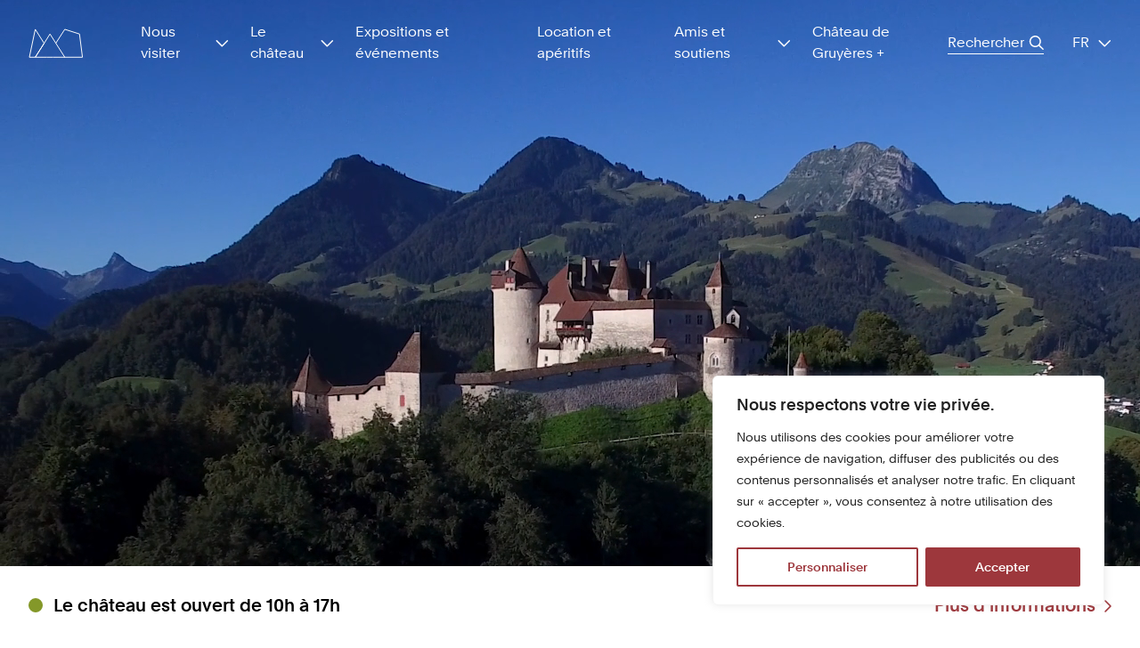

--- FILE ---
content_type: text/html; charset=UTF-8
request_url: https://www.chateau-gruyeres.ch/
body_size: 18247
content:
<!doctype html>
<html class="no-js" lang="fr-FR" prefix="og: https://ogp.me/ns#">
<head>
    <meta charset="UTF-8">
    <meta http-equiv="X-UA-Compatible" content="IE=edge">
    <link rel="stylesheet" href="https://www.chateau-gruyeres.ch/wp-content/themes/chateau_gruyeres/dist/main.9abe740de90382016c40.css" type="text/css" media="screen" />
    <meta http-equiv="Content-Type" content="text/html; charset=UTF-8" />
    <meta name="viewport" content="width=device-width, initial-scale=1.0">
        <link rel="pingback" href="https://www.chateau-gruyeres.ch/xmlrpc.php" />
    <script>document.documentElement.className = document.documentElement.className.replace(/\bno-js\b/, '') + ' js';</script>
    <link rel="alternate" href="https://www.chateau-gruyeres.ch/" hreflang="fr" />
<link rel="alternate" href="https://www.chateau-gruyeres.ch/en/experience-the-legend/" hreflang="en" />
<link rel="alternate" href="https://www.chateau-gruyeres.ch/de/erleben-sie-die-legende/" hreflang="de" />

<!-- Optimisation des moteurs de recherche par Rank Math - https://rankmath.com/ -->
<title>Château de Gruyères - Entrez dans la légende</title>
<meta name="description" content="Incontournable, le Château de Gruyères est un monument emblématique. Site historique et musée, il invite à un inoubliable voyage dans le temps."/>
<meta name="robots" content="follow, index, max-snippet:-1, max-video-preview:-1, max-image-preview:large"/>
<link rel="canonical" href="https://www.chateau-gruyeres.ch/" />
<meta property="og:locale" content="fr_FR" />
<meta property="og:type" content="website" />
<meta property="og:title" content="Château de Gruyères - Entrez dans la légende" />
<meta property="og:description" content="Incontournable, le Château de Gruyères est un monument emblématique. Site historique et musée, il invite à un inoubliable voyage dans le temps." />
<meta property="og:url" content="https://www.chateau-gruyeres.ch/" />
<meta property="og:site_name" content="Château de Gruyères" />
<meta property="og:updated_time" content="2025-10-16T15:54:17+02:00" />
<meta property="og:image" content="https://www.chateau-gruyeres.ch/wp-content/uploads/2024/06/og-chateau-gruyeres.jpg" />
<meta property="og:image:secure_url" content="https://www.chateau-gruyeres.ch/wp-content/uploads/2024/06/og-chateau-gruyeres.jpg" />
<meta property="og:image:width" content="1200" />
<meta property="og:image:height" content="630" />
<meta property="og:image:alt" content="Château de Gruyères" />
<meta property="og:image:type" content="image/jpeg" />
<meta property="article:published_time" content="2024-02-13T16:00:56+01:00" />
<meta property="article:modified_time" content="2025-10-16T15:54:17+02:00" />
<meta name="twitter:card" content="summary_large_image" />
<meta name="twitter:title" content="Château de Gruyères - Entrez dans la légende" />
<meta name="twitter:description" content="Incontournable, le Château de Gruyères est un monument emblématique. Site historique et musée, il invite à un inoubliable voyage dans le temps." />
<meta name="twitter:image" content="https://www.chateau-gruyeres.ch/wp-content/uploads/2024/06/og-chateau-gruyeres.jpg" />
<script type="application/ld+json" class="rank-math-schema">{"@context":"https://schema.org","@graph":[{"@type":["ArtGallery","Organization"],"@id":"https://www.chateau-gruyeres.ch/#organization","name":"Ch\u00e2teau de Gruy\u00e8res","url":"https://www.chateau-gruyeres.ch","openingHours":["Monday,Tuesday,Wednesday,Thursday,Friday,Saturday,Sunday 09:00-17:00"]},{"@type":"WebSite","@id":"https://www.chateau-gruyeres.ch/#website","url":"https://www.chateau-gruyeres.ch","name":"Ch\u00e2teau de Gruy\u00e8res","publisher":{"@id":"https://www.chateau-gruyeres.ch/#organization"},"inLanguage":"fr-FR","potentialAction":{"@type":"SearchAction","target":"https://www.chateau-gruyeres.ch/?s={search_term_string}","query-input":"required name=search_term_string"}},{"@type":"ImageObject","@id":"https://www.chateau-gruyeres.ch/wp-content/uploads/2024/06/og-chateau-gruyeres.jpg","url":"https://www.chateau-gruyeres.ch/wp-content/uploads/2024/06/og-chateau-gruyeres.jpg","width":"1200","height":"630","inLanguage":"fr-FR"},{"@type":"WebPage","@id":"https://www.chateau-gruyeres.ch/#webpage","url":"https://www.chateau-gruyeres.ch/","name":"Ch\u00e2teau de Gruy\u00e8res - Entrez dans la l\u00e9gende","datePublished":"2024-02-13T16:00:56+01:00","dateModified":"2025-10-16T15:54:17+02:00","about":{"@id":"https://www.chateau-gruyeres.ch/#organization"},"isPartOf":{"@id":"https://www.chateau-gruyeres.ch/#website"},"primaryImageOfPage":{"@id":"https://www.chateau-gruyeres.ch/wp-content/uploads/2024/06/og-chateau-gruyeres.jpg"},"inLanguage":"fr-FR"},{"@type":"Person","@id":"https://www.chateau-gruyeres.ch/author/stimul/","name":"stimul","url":"https://www.chateau-gruyeres.ch/author/stimul/","image":{"@type":"ImageObject","@id":"https://secure.gravatar.com/avatar/5398b5864c1140d8a3dede5b2199aacef801f2416bb00792c12e0fa1d781a8ab?s=96&amp;d=mm&amp;r=g","url":"https://secure.gravatar.com/avatar/5398b5864c1140d8a3dede5b2199aacef801f2416bb00792c12e0fa1d781a8ab?s=96&amp;d=mm&amp;r=g","caption":"stimul","inLanguage":"fr-FR"},"sameAs":["https://www.chateau-gruyeres.ch"],"worksFor":{"@id":"https://www.chateau-gruyeres.ch/#organization"}},{"@type":"Article","headline":"Ch\u00e2teau de Gruy\u00e8res - Entrez dans la l\u00e9gende","keywords":"Ch\u00e2teau de Gruy\u00e8res,Incontournable,Patrimoine,Mus\u00e9e,Art et histoire","datePublished":"2024-02-13T16:00:56+01:00","dateModified":"2025-10-16T15:54:17+02:00","author":{"@id":"https://www.chateau-gruyeres.ch/author/stimul/","name":"stimul"},"publisher":{"@id":"https://www.chateau-gruyeres.ch/#organization"},"description":"Incontournable, le Ch\u00e2teau de Gruy\u00e8res est un monument embl\u00e9matique. Site historique et mus\u00e9e, il invite \u00e0 un inoubliable voyage dans le temps.","name":"Ch\u00e2teau de Gruy\u00e8res - Entrez dans la l\u00e9gende","@id":"https://www.chateau-gruyeres.ch/#richSnippet","isPartOf":{"@id":"https://www.chateau-gruyeres.ch/#webpage"},"image":{"@id":"https://www.chateau-gruyeres.ch/wp-content/uploads/2024/06/og-chateau-gruyeres.jpg"},"inLanguage":"fr-FR","mainEntityOfPage":{"@id":"https://www.chateau-gruyeres.ch/#webpage"}}]}</script>
<!-- /Extension Rank Math WordPress SEO -->

<link rel="alternate" title="oEmbed (JSON)" type="application/json+oembed" href="https://www.chateau-gruyeres.ch/wp-json/oembed/1.0/embed?url=https%3A%2F%2Fwww.chateau-gruyeres.ch%2F&#038;lang=fr" />
<link rel="alternate" title="oEmbed (XML)" type="text/xml+oembed" href="https://www.chateau-gruyeres.ch/wp-json/oembed/1.0/embed?url=https%3A%2F%2Fwww.chateau-gruyeres.ch%2F&#038;format=xml&#038;lang=fr" />
<style id='wp-img-auto-sizes-contain-inline-css' type='text/css'>
img:is([sizes=auto i],[sizes^="auto," i]){contain-intrinsic-size:3000px 1500px}
/*# sourceURL=wp-img-auto-sizes-contain-inline-css */
</style>
<style id='classic-theme-styles-inline-css' type='text/css'>
/*! This file is auto-generated */
.wp-block-button__link{color:#fff;background-color:#32373c;border-radius:9999px;box-shadow:none;text-decoration:none;padding:calc(.667em + 2px) calc(1.333em + 2px);font-size:1.125em}.wp-block-file__button{background:#32373c;color:#fff;text-decoration:none}
/*# sourceURL=/wp-includes/css/classic-themes.min.css */
</style>
<link rel="https://api.w.org/" href="https://www.chateau-gruyeres.ch/wp-json/" /><link rel="alternate" title="JSON" type="application/json" href="https://www.chateau-gruyeres.ch/wp-json/wp/v2/pages/123" /><style id="cky-style-inline">[data-cky-tag]{visibility:hidden;}</style>
    <!-- Google tag (gtag.js) -->
    <script async data-cookieyes="cookieyes-analytics" src="https://www.googletagmanager.com/gtag/js?id=G-0ZN98ZQJ90"></script>
    <script>
      window.dataLayer = window.dataLayer || [];
      function gtag(){dataLayer.push(arguments);}
      gtag('js', new Date());
      gtag('config', 'G-0ZN98ZQJ90');
    </script>
        <link rel="apple-touch-icon" sizes="180x180" href="/apple-touch-icon.png">
    <link rel="icon" type="image/png" sizes="32x32" href="/favicon-32x32.png">
    <link rel="icon" type="image/png" sizes="16x16" href="/favicon-16x16.png">
    <link rel="manifest" href="/site.webmanifest">
    <link rel="mask-icon" href="/safari-pinned-tab.svg" color="#5bbad5">
    <meta name="msapplication-TileColor" content="#000000">
    <meta name="theme-color" content="#ffffff">
  </head>
<body class="home wp-singular page-template-default page page-id-123 wp-theme-chateau_gruyeres " data-template="base.twig">
  <a href="#content" class="hidden focusable">Aller au contenu</a>

      <header class="site-header" data-site-header>
  <div class="site-header__wrapper container">
    <div class="site-header__inner">
      <div class="site-header__logo">
        <a class="site-header__logo-link block w-[3.875rem]" href="https://www.chateau-gruyeres.ch/" rel="home">
          <svg width="64" height="35" viewBox="0 0 64 35" fill="none" xmlns="http://www.w3.org/2000/svg">
<path d="M7.84823 2L1 34.2723H7.84823L18.1206 18.1598L7.84823 2Z" stroke="#111111" class="stroke-current" />
<path d="M31.7656 17.8945L42.038 2L59.1103 7.40241L62.5344 34.2723H42.038" stroke="#111111" class="stroke-current"  stroke-linecap="square"/>
<path d="M24.9172 7.40234L31.7654 18.1598L31.7637 18.1624L42.0346 34.2726H28.3398L28.3404 34.2735H21.4922L7.84375 34.2726L18.1161 18.1602L18.1172 18.1598L24.9172 7.40234Z" stroke="#111111" class="stroke-current" />
</svg>

        </a>
      </div>
      <nav class="nav-main site-header__nav" role="navigation">
    <button type="button" class="menu-toggle xl:hidden"
        aria-label="Menu" role="button" aria-controls="nav-main" aria-expanded="false"
        data-target="#navigation-wrapper" data-menu-toggle>
        <span class="menu-toggle__label menu-toggle__label-open">Menu</span>
        <span class="menu-toggle__label menu-toggle__label-close">Fermer</span>
        <span class="menu-toggle__line menu-toggle__line-1"></span>
        <span class="menu-toggle__line menu-toggle__line-2"></span>
        <span class="menu-toggle__line menu-toggle__line-3"></span>
</button>

  <div class="nav-main__inner" id="navigation-wrapper">
      	<ul class="menu is-depth-0 site-header__nav">
			<li class=" menu-item menu-item-type-custom menu-item-object-custom menu-item-102 menu-item-has-children menu__li is-depth-0" data-site-header-menu-item>
			<div class="menu-item__wrap flex items-center">
        <a class="menu-item__link" target="" href="#">
          <span>Nous visiter</span>
        </a>
                  <button class="menu__chevron ml-[.625rem]" data-site-header-submenu-toggle>
            <svg width="15" height="9" viewBox="0 0 15 9" fill="none" xmlns="http://www.w3.org/2000/svg">
<path d="M6.76562 8.32031L0.765625 2.32031C0.453125 2.03906 0.453125 1.57031 0.765625 1.25781C1.04688 0.976562 1.51562 0.976562 1.82812 1.25781L7.29688 6.75781L12.7656 1.28906C13.0469 0.976562 13.5156 0.976562 13.8281 1.28906C14.1094 1.57031 14.1094 2.03906 13.8281 2.32031L7.79688 8.32031C7.51562 8.63281 7.04688 8.63281 6.76562 8.32031Z" fill="white" class="fill-current" />
</svg>

          </button>
              </div>
        	<ul class="menu is-depth-1">
			<li class=" menu-item menu-item-type-post_type menu-item-object-page menu-item-404 menu__li is-depth-1" data-site-header-menu-item>
			<div class="menu-item__wrap flex items-center">
        <a class="menu-item__link" target="" href="https://www.chateau-gruyeres.ch/informations-pratiques/">
          <span>Informations pratiques</span>
        </a>
              </div>
      		</li>
			<li class=" menu-item menu-item-type-post_type menu-item-object-page menu-item-760 menu__li is-depth-1" data-site-header-menu-item>
			<div class="menu-item__wrap flex items-center">
        <a class="menu-item__link" target="" href="https://www.chateau-gruyeres.ch/parcours-de-visite/">
          <span>Parcours de visite</span>
        </a>
              </div>
      		</li>
			<li class=" menu-item menu-item-type-post_type menu-item-object-page menu-item-357 menu__li is-depth-1" data-site-header-menu-item>
			<div class="menu-item__wrap flex items-center">
        <a class="menu-item__link" target="" href="https://www.chateau-gruyeres.ch/visites-guidees-et-animations/">
          <span>Visites guidées et animations</span>
        </a>
              </div>
      		</li>
			<li class=" menu-item menu-item-type-post_type menu-item-object-page menu-item-569 menu__li is-depth-1" data-site-header-menu-item>
			<div class="menu-item__wrap flex items-center">
        <a class="menu-item__link" target="" href="https://www.chateau-gruyeres.ch/visites-scolaires/">
          <span>Visites scolaires</span>
        </a>
              </div>
      		</li>
		</ul>
		</li>
			<li class=" menu-item menu-item-type-custom menu-item-object-custom menu-item-104 menu-item-has-children menu__li is-depth-0" data-site-header-menu-item>
			<div class="menu-item__wrap flex items-center">
        <a class="menu-item__link" target="" href="#">
          <span>Le château</span>
        </a>
                  <button class="menu__chevron ml-[.625rem]" data-site-header-submenu-toggle>
            <svg width="15" height="9" viewBox="0 0 15 9" fill="none" xmlns="http://www.w3.org/2000/svg">
<path d="M6.76562 8.32031L0.765625 2.32031C0.453125 2.03906 0.453125 1.57031 0.765625 1.25781C1.04688 0.976562 1.51562 0.976562 1.82812 1.25781L7.29688 6.75781L12.7656 1.28906C13.0469 0.976562 13.5156 0.976562 13.8281 1.28906C14.1094 1.57031 14.1094 2.03906 13.8281 2.32031L7.79688 8.32031C7.51562 8.63281 7.04688 8.63281 6.76562 8.32031Z" fill="white" class="fill-current" />
</svg>

          </button>
              </div>
        	<ul class="menu is-depth-1">
			<li class=" menu-item menu-item-type-post_type menu-item-object-page menu-item-511 menu__li is-depth-1" data-site-header-menu-item>
			<div class="menu-item__wrap flex items-center">
        <a class="menu-item__link" target="" href="https://www.chateau-gruyeres.ch/histoire/">
          <span>Histoire</span>
        </a>
              </div>
      		</li>
			<li class=" menu-item menu-item-type-post_type menu-item-object-page menu-item-399 menu__li is-depth-1" data-site-header-menu-item>
			<div class="menu-item__wrap flex items-center">
        <a class="menu-item__link" target="" href="https://www.chateau-gruyeres.ch/collections/">
          <span>Collections</span>
        </a>
              </div>
      		</li>
			<li class=" menu-item menu-item-type-post_type menu-item-object-page menu-item-512 menu__li is-depth-1" data-site-header-menu-item>
			<div class="menu-item__wrap flex items-center">
        <a class="menu-item__link" target="" href="https://www.chateau-gruyeres.ch/magazine/">
          <span>Magazine</span>
        </a>
              </div>
      		</li>
		</ul>
		</li>
			<li class=" menu-item menu-item-type-post_type menu-item-object-page menu-item-242 menu__li is-depth-0" data-site-header-menu-item>
			<div class="menu-item__wrap flex items-center">
        <a class="menu-item__link" target="" href="https://www.chateau-gruyeres.ch/expositions-et-evenements/">
          <span>Expositions et événements</span>
        </a>
              </div>
      		</li>
			<li class=" menu-item menu-item-type-post_type menu-item-object-page menu-item-409 menu__li is-depth-0" data-site-header-menu-item>
			<div class="menu-item__wrap flex items-center">
        <a class="menu-item__link" target="" href="https://www.chateau-gruyeres.ch/location-et-aperitifs/">
          <span>Location et apéritifs</span>
        </a>
              </div>
      		</li>
			<li class=" menu-item menu-item-type-custom menu-item-object-custom menu-item-109 menu-item-has-children menu__li is-depth-0" data-site-header-menu-item>
			<div class="menu-item__wrap flex items-center">
        <a class="menu-item__link" target="" href="#">
          <span>Amis et soutiens</span>
        </a>
                  <button class="menu__chevron ml-[.625rem]" data-site-header-submenu-toggle>
            <svg width="15" height="9" viewBox="0 0 15 9" fill="none" xmlns="http://www.w3.org/2000/svg">
<path d="M6.76562 8.32031L0.765625 2.32031C0.453125 2.03906 0.453125 1.57031 0.765625 1.25781C1.04688 0.976562 1.51562 0.976562 1.82812 1.25781L7.29688 6.75781L12.7656 1.28906C13.0469 0.976562 13.5156 0.976562 13.8281 1.28906C14.1094 1.57031 14.1094 2.03906 13.8281 2.32031L7.79688 8.32031C7.51562 8.63281 7.04688 8.63281 6.76562 8.32031Z" fill="white" class="fill-current" />
</svg>

          </button>
              </div>
        	<ul class="menu is-depth-1">
			<li class=" menu-item menu-item-type-post_type menu-item-object-page menu-item-570 menu__li is-depth-1" data-site-header-menu-item>
			<div class="menu-item__wrap flex items-center">
        <a class="menu-item__link" target="" href="https://www.chateau-gruyeres.ch/amis-du-chateau/">
          <span>Amis du Château</span>
        </a>
              </div>
      		</li>
			<li class=" menu-item menu-item-type-post_type menu-item-object-page menu-item-389 menu__li is-depth-1" data-site-header-menu-item>
			<div class="menu-item__wrap flex items-center">
        <a class="menu-item__link" target="" href="https://www.chateau-gruyeres.ch/partenaires-et-mecenes/">
          <span>Partenaires et mécènes</span>
        </a>
              </div>
      		</li>
		</ul>
		</li>
			<li class=" menu-item menu-item-type-custom menu-item-object-custom menu-item-3675 menu__li is-depth-0" data-site-header-menu-item>
			<div class="menu-item__wrap flex items-center">
        <a class="menu-item__link" target="_blank" href="https://www.chateaudegruyeresplus.ch/">
          <span>Château de Gruyères +</span>
        </a>
              </div>
      		</li>
		</ul>

    <div class="site-header__search">
      <form class="search-form" role="search" method="get" id="searchform" action="https://www.chateau-gruyeres.ch">
  <label class="screen-reader-text" for="s">Search for:</label>
  <input type="text" placeholder="Rechercher" value="" name="s" id="s" />
  <button type="submit" id="searchsubmit" class="search-form__submit">
    <svg width="17" height="17" viewBox="0 0 17 17" fill="none" xmlns="http://www.w3.org/2000/svg">
<path d="M12.3281 6.5C12.3281 4.71875 11.3594 3.09375 9.82812 2.1875C8.26562 1.28125 6.35938 1.28125 4.82812 2.1875C3.26562 3.09375 2.32812 4.71875 2.32812 6.5C2.32812 8.3125 3.26562 9.9375 4.82812 10.8438C6.35938 11.75 8.26562 11.75 9.82812 10.8438C11.3594 9.9375 12.3281 8.3125 12.3281 6.5ZM11.3594 11.625C10.2344 12.5 8.82812 13 7.32812 13C3.73438 13 0.828125 10.0938 0.828125 6.5C0.828125 2.9375 3.73438 0 7.32812 0C10.8906 0 13.8281 2.9375 13.8281 6.5C13.8281 8.03125 13.2969 9.4375 12.4219 10.5625L16.6094 14.7188C16.8906 15.0312 16.8906 15.5 16.6094 15.7812C16.2969 16.0938 15.8281 16.0938 15.5469 15.7812L11.3594 11.625Z" fill="white" class="!fill-current" />
</svg>

    <span class="hidden">Rechercher</span>
  </button>
</form>
    </div>

          <ul class="site-header__locales xl:hidden">
        	<li class="lang-item lang-item-6 lang-item-fr current-lang lang-item-first"><a lang="fr-FR" hreflang="fr-FR" href="https://www.chateau-gruyeres.ch/" aria-current="true">fr</a></li>
	<li class="lang-item lang-item-9 lang-item-en"><a lang="en-US" hreflang="en-US" href="https://www.chateau-gruyeres.ch/en/experience-the-legend/">en</a></li>
	<li class="lang-item lang-item-13 lang-item-de"><a lang="de-DE" hreflang="de-DE" href="https://www.chateau-gruyeres.ch/de/erleben-sie-die-legende/">de</a></li>

      </ul>

      <ul class="site-header__locales site-header__locales-dropdown-wrap hidden xl:block">
                              <li class="lang-item current-lang">
              <span class="lang-link">
                <span class="lang-name menu-item__text">fr</span>
                <span class="menu-item__icon">
                  <svg width="15" height="9" viewBox="0 0 15 9" fill="none" xmlns="http://www.w3.org/2000/svg">
<path d="M6.76562 8.32031L0.765625 2.32031C0.453125 2.03906 0.453125 1.57031 0.765625 1.25781C1.04688 0.976562 1.51562 0.976562 1.82812 1.25781L7.29688 6.75781L12.7656 1.28906C13.0469 0.976562 13.5156 0.976562 13.8281 1.28906C14.1094 1.57031 14.1094 2.03906 13.8281 2.32031L7.79688 8.32031C7.51562 8.63281 7.04688 8.63281 6.76562 8.32031Z" fill="white" class="fill-current" />
</svg>

                </span>
              </span>
              <ul class="site-header__locales-dropdown">
                                                                                        <li class="lang-sublang">
                      <a href="https://www.chateau-gruyeres.ch/en/experience-the-legend/" hreflang="en-US" class="lang-link">
                        <span class="lang-name">en</span>
                      </a>
                    </li>
                                                                        <li class="lang-sublang">
                      <a href="https://www.chateau-gruyeres.ch/de/erleben-sie-die-legende/" hreflang="de-DE" class="lang-link">
                        <span class="lang-name">de</span>
                      </a>
                    </li>
                                                </ul>
            </li>
                                                            </ul>
      </div>
</nav>
    </div>
  </div>
</header>
  
  <main role="main" class="site-content">
    
  <article class="page" id="post-123">
          <div class="page-header-media">
  <h1 class="hidden">Entrez dans la légende</h1>

      <div class="page-header-media__video h-front-cover overflow-hidden flex items-center justify-center">
      <video class="page-header-media__video object-cover w-full h-full"  src="https://www.chateau-gruyeres.ch/wp-content/uploads/2024/10/VideoTakeOFF_court_web.mp4" autoplay loop muted playsinline disablePictureInPicture>
      </video>
    </div>
  </div>
      <div>
  <div class="container px-2 sm:px-8 text-mobile-h5 lg:text-h5 font-heading py-4 py-8">
    <div class="sm:flex sm:justify-between items-center">
      <div class="flex items-center justify-start">
        <div class="h-4 w-4 bg-vert-gruyre rounded-full mr-3"></div>
        Le château est ouvert de 10h à 17h
      </div>

      <div class="mt-4 sm:mt-0 text-right">
        
<a
      href="https://www.chateau-gruyeres.ch/informations-pratiques/"
    class="
     link
  "
    >
  <span class="link__text">Plus d’informations</span>

  
      <span class="ml-2.5 relative icon top-[1px]">
      <svg width="8" height="14" viewBox="0 0 8 14" fill="none" xmlns="http://www.w3.org/2000/svg">
<path d="M7.53125 6.46875C7.8125 6.78125 7.8125 7.25 7.53125 7.53125L1.53125 13.5312C1.21875 13.8438 0.75 13.8438 0.46875 13.5312C0.15625 13.25 0.15625 12.7812 0.46875 12.5L5.9375 7.03125L0.46875 1.53125C0.15625 1.25 0.15625 0.78125 0.46875 0.5C0.75 0.1875 1.21875 0.1875 1.5 0.5L7.53125 6.46875Z" fill="#80293E"/>
</svg>

    </span>
  </a>
      </div>
    </div>
  </div>
</div>
    

    <nav class="quicklinks bg-accent text-white pt-8 pb-16" data-quicklinks>
    <div class="container">
    <h2 class="mb-8 text-mobile-h2 lg:text-h2 font-serif">Découvrir le Château de Gruyères</h2>
    <ul class="grid gap-4 lg:gap-8 lg:grid-cols-3 text-mobile-h4 2xl:text-h4 font-heading">
              <li class="quicklinks">
        
          <a href="/histoire/" class="text-white group hover:text-white block bg-accent-light">
            <div class="relative flex items-center justify-center overflow-hidden pt-[75%] w-full">
              <figure class="relative flex h-full items-center justify-center flex-col relative w-full !absolute inset-0">
  <img
     class="absolute top-0 left-0 w-full h-full object-cover"    srcset="https://www.chateau-gruyeres.ch/wp-content/uploads/2025/01/ChateauDeGruyeres_VueExt_Automne_copyright_TonatiuhAmbrosetti_0311_light-768x486.jpg 768w,
            https://www.chateau-gruyeres.ch/wp-content/uploads/2025/01/ChateauDeGruyeres_VueExt_Automne_copyright_TonatiuhAmbrosetti_0311_light-1536x972.jpg 1536w,
            https://www.chateau-gruyeres.ch/wp-content/uploads/2025/01/ChateauDeGruyeres_VueExt_Automne_copyright_TonatiuhAmbrosetti_0311_light.jpg 2079w"
            alt=""
            loading="lazy"
             />
  </figure>
            </div>

            <div class="p-4 xl:px-8 flex justify-between items-center">
              <span>Histoire</span>
              <span class="ml-2 transition-transform ease-in-out-expo [&_path]:!fill-current group-hover:translate-x-1.5 group-focus-within:translate-x-1.5 duration-300">
                <svg width="8" height="14" viewBox="0 0 8 14" fill="none" xmlns="http://www.w3.org/2000/svg">
<path d="M7.53125 6.46875C7.8125 6.78125 7.8125 7.25 7.53125 7.53125L1.53125 13.5312C1.21875 13.8438 0.75 13.8438 0.46875 13.5312C0.15625 13.25 0.15625 12.7812 0.46875 12.5L5.9375 7.03125L0.46875 1.53125C0.15625 1.25 0.15625 0.78125 0.46875 0.5C0.75 0.1875 1.21875 0.1875 1.5 0.5L7.53125 6.46875Z" fill="#80293E"/>
</svg>

              </span>
            </div>
          </a>
        
        </li>
              <li class="quicklinks">
        
          <a href="https://www.chateau-gruyeres.ch/collections/" class="text-white group hover:text-white block bg-accent-light">
            <div class="relative flex items-center justify-center overflow-hidden pt-[75%] w-full">
              <figure class="relative flex h-full items-center justify-center flex-col relative w-full !absolute inset-0">
  <img
     class="absolute top-0 left-0 w-full h-full object-cover"    srcset="https://www.chateau-gruyeres.ch/wp-content/uploads/2024/02/Collection_SalleMedaillons-c-etienne-francey-768x512.jpg 768w,
            https://www.chateau-gruyeres.ch/wp-content/uploads/2024/02/Collection_SalleMedaillons-c-etienne-francey-1536x1023.jpg 1536w,
            https://www.chateau-gruyeres.ch/wp-content/uploads/2024/02/Collection_SalleMedaillons-c-etienne-francey-scaled.jpg 2560w"
            alt=""
            loading="lazy"
             />
  </figure>
            </div>

            <div class="p-4 xl:px-8 flex justify-between items-center">
              <span>Collections</span>
              <span class="ml-2 transition-transform ease-in-out-expo [&_path]:!fill-current group-hover:translate-x-1.5 group-focus-within:translate-x-1.5 duration-300">
                <svg width="8" height="14" viewBox="0 0 8 14" fill="none" xmlns="http://www.w3.org/2000/svg">
<path d="M7.53125 6.46875C7.8125 6.78125 7.8125 7.25 7.53125 7.53125L1.53125 13.5312C1.21875 13.8438 0.75 13.8438 0.46875 13.5312C0.15625 13.25 0.15625 12.7812 0.46875 12.5L5.9375 7.03125L0.46875 1.53125C0.15625 1.25 0.15625 0.78125 0.46875 0.5C0.75 0.1875 1.21875 0.1875 1.5 0.5L7.53125 6.46875Z" fill="#80293E"/>
</svg>

              </span>
            </div>
          </a>
        
        </li>
              <li class="quicklinks">
        
          <a href="https://www.chateau-gruyeres.ch/parcours-de-visite/" class="text-white group hover:text-white block bg-accent-light">
            <div class="relative flex items-center justify-center overflow-hidden pt-[75%] w-full">
              <figure class="relative flex h-full items-center justify-center flex-col relative w-full !absolute inset-0">
  <img
     class="absolute top-0 left-0 w-full h-full object-cover"    srcset="https://www.chateau-gruyeres.ch/wp-content/uploads/2024/02/Parcours_Figurants_c-EliseHeuberger-768x512.jpg 768w,
            https://www.chateau-gruyeres.ch/wp-content/uploads/2024/02/Parcours_Figurants_c-EliseHeuberger-1536x1023.jpg 1536w,
            https://www.chateau-gruyeres.ch/wp-content/uploads/2024/02/Parcours_Figurants_c-EliseHeuberger-scaled.jpg 2560w"
            alt=""
            loading="lazy"
             />
  </figure>
            </div>

            <div class="p-4 xl:px-8 flex justify-between items-center">
              <span>Parcours de visite</span>
              <span class="ml-2 transition-transform ease-in-out-expo [&_path]:!fill-current group-hover:translate-x-1.5 group-focus-within:translate-x-1.5 duration-300">
                <svg width="8" height="14" viewBox="0 0 8 14" fill="none" xmlns="http://www.w3.org/2000/svg">
<path d="M7.53125 6.46875C7.8125 6.78125 7.8125 7.25 7.53125 7.53125L1.53125 13.5312C1.21875 13.8438 0.75 13.8438 0.46875 13.5312C0.15625 13.25 0.15625 12.7812 0.46875 12.5L5.9375 7.03125L0.46875 1.53125C0.15625 1.25 0.15625 0.78125 0.46875 0.5C0.75 0.1875 1.21875 0.1875 1.5 0.5L7.53125 6.46875Z" fill="#80293E"/>
</svg>

              </span>
            </div>
          </a>
        
        </li>
          </ul>
  </div>

  
  </div>
</nav>
<div class="on-display module py-8 lg:py-16">
    <div class="container">
          <h2 class="heading3 mb-6">À l'affiche</h2>
              <div class="grid gap-8 mb-8 lg:grid-cols-2">
        
<article class="teaser teaser--exhibition flex flex-col  bg-light-grey" itemscope itemtype="http://schema.org/BlogPosting">

      <a href="https://www.chateau-gruyeres.ch/expositions/anges-a-linfini/" class="group min-h-full duration-500 flex flex-col">
  
      <div class="overflow-hidden">
            <img
   class="teaser__image "  srcset="https://www.chateau-gruyeres.ch/wp-content/uploads/2025/08/Visuelweb_AngesInfini-1-640x480.jpg 640w,
          https://www.chateau-gruyeres.ch/wp-content/uploads/2025/08/Visuelweb_AngesInfini-1.jpg w"
          alt=""
          loading="lazy"
           />
    </div>
	
  <div class="flex-grow flex flex-col px-4">
    <div class="flex-grow">
        <div class="flex justify-between text-grey font-heading pt-4 mb-1 text-lead mb-0">
          <div class="font-serif text-h5">22.11.2025 <span>-</span> 11.01.2026</div>
    
    <div>
      <div class="inline-block py-1 px-4 text-white text-label bg-bleu-event">Exposition</div>
    </div>
  </div>
      <time class="hidden" datetime="2025-12-10T21:59:09+01:00" itemprop="datePublished">10.12.2025</time>

      <h2 class="title heading3 mb-2 !font-serif" itemprop="name headline">
                  <span class="group-hover:underline">Anges à l’infini</span>
              </h2>

              <div class="mb-1 heading3 !font-serif">Apparitions et myriades de Noël</div>
      
        <p class="text-grey text-paragraph font-heading">Omniprésents durant la période de Noël, les anges proclament et célèbrent la naissance de Jésus. Animant des scènes bibliques empreintes de merveilleux, anges et archanges puisent leur forme dans l’Antiquité. Putti potelés ou créatures vêtues d’aubes blanches, ces êtres ailés...</p>
    </div>

    <div class="mt-1.5 pb-4">
        
<span
    class="
     link--arrow link
  "
     itemprop="url">
  <span class="link__text">Voir l’exposition</span>

  
      <span class="ml-2.5 relative icon top-[1px]">
      <svg width="8" height="14" viewBox="0 0 8 14" fill="none" xmlns="http://www.w3.org/2000/svg">
<path d="M7.53125 6.46875C7.8125 6.78125 7.8125 7.25 7.53125 7.53125L1.53125 13.5312C1.21875 13.8438 0.75 13.8438 0.46875 13.5312C0.15625 13.25 0.15625 12.7812 0.46875 12.5L5.9375 7.03125L0.46875 1.53125C0.15625 1.25 0.15625 0.78125 0.46875 0.5C0.75 0.1875 1.21875 0.1875 1.5 0.5L7.53125 6.46875Z" fill="#80293E"/>
</svg>

    </span>
  </span>
    </div>
  </div>


      </a>
  </article>
          
<article class="teaser teaser--event flex flex-col  bg-light-grey" itemscope itemtype="http://schema.org/BlogPosting">

      <a href="https://www.chateau-gruyeres.ch/events/les-175-ans-de-la-colonie/" class="group min-h-full duration-500 flex flex-col">
  
      <div class="overflow-hidden">
            <img
   class="teaser__image "  srcset="https://www.chateau-gruyeres.ch/wp-content/uploads/2024/12/ChateauDeGruyeres_Copyright_ChateauDeGruyeres_FDS_P1010368-640x480.jpg 640w,
          https://www.chateau-gruyeres.ch/wp-content/uploads/2024/12/ChateauDeGruyeres_Copyright_ChateauDeGruyeres_FDS_P1010368.jpg w"
          alt=""
          loading="lazy"
           />
    </div>
	
  <div class="flex-grow flex flex-col px-4">
    <div class="flex-grow">
        <div class="flex justify-between text-grey font-heading pt-4 mb-1 text-lead mb-0">
          <div class="font-serif text-h5">01.01.2025 <span>-</span> 31.12.2025</div>
    
    <div>
      <div class="inline-block py-1 px-4 text-white text-label bg-vert-gruyre">Év&eacute;nement</div>
    </div>
  </div>
      <time class="hidden" datetime="2025-12-10T21:59:09+01:00" itemprop="datePublished">10.12.2025</time>

      <h2 class="title heading3 mb-2 !font-serif" itemprop="name headline">
                  <span class="group-hover:underline">Les 175 ans de la Colonie</span>
              </h2>

              <div class="mb-1 heading3 !font-serif">Résidence d'artistes depuis 1850</div>
      
        <p class="text-grey text-paragraph font-heading">Trois frères, Jean-François, Antoine et Daniel Bovy, mettent en commun leurs ressources pour pouvoir se procurer leur résidence d’été. Au printemps 1850, soit il y a 175 ans, les Bovy s’y installent et accueillent leur cercle de proches et amis....</p>
    </div>

    <div class="mt-1.5 pb-4">
        
<span
    class="
     link--arrow link
  "
     itemprop="url">
  <span class="link__text">Voir l’évènement</span>

  
      <span class="ml-2.5 relative icon top-[1px]">
      <svg width="8" height="14" viewBox="0 0 8 14" fill="none" xmlns="http://www.w3.org/2000/svg">
<path d="M7.53125 6.46875C7.8125 6.78125 7.8125 7.25 7.53125 7.53125L1.53125 13.5312C1.21875 13.8438 0.75 13.8438 0.46875 13.5312C0.15625 13.25 0.15625 12.7812 0.46875 12.5L5.9375 7.03125L0.46875 1.53125C0.15625 1.25 0.15625 0.78125 0.46875 0.5C0.75 0.1875 1.21875 0.1875 1.5 0.5L7.53125 6.46875Z" fill="#80293E"/>
</svg>

    </span>
  </span>
    </div>
  </div>


      </a>
  </article>
  </div>
    
    <div class="grid lg:grid-cols-3 gap-8">

          </div>

    <div class="flex items-center justify-center mt-10">
      <a href="https://www.chateau-gruyeres.ch/expositions-et-evenements/" class="button">
  <span class="button__text" data-button-title>Voir tout</span>
        <span class="ml-4 relative icon icon-arrow top-[2px] w-2 [&_svg]:!w-full">
      <svg width="8" height="14" viewBox="0 0 8 14" fill="none" xmlns="http://www.w3.org/2000/svg">
<path d="M7.53125 6.46875C7.8125 6.78125 7.8125 7.25 7.53125 7.53125L1.53125 13.5312C1.21875 13.8438 0.75 13.8438 0.46875 13.5312C0.15625 13.25 0.15625 12.7812 0.46875 12.5L5.9375 7.03125L0.46875 1.53125C0.15625 1.25 0.15625 0.78125 0.46875 0.5C0.75 0.1875 1.21875 0.1875 1.5 0.5L7.53125 6.46875Z" fill="#80293E"/>
</svg>

    </span>
    </a>
    </div>
  </div>
</div>
<div class="magazine module py-8 lg:py-16 bg-light-grey">
    <div class="container">
    <h2 class="heading2">Le magazine du Château</h2>

    <div class="grid md:grid-cols-2 gap-8 mt-8">
      <div>
                
<article class="teaser teaser--post flex flex-col  " itemscope itemtype="http://schema.org/BlogPosting">

      <a href="https://www.chateau-gruyeres.ch/2025/10/une-nature-idealisee/" class="group min-h-full duration-500 flex flex-col">
  
      <div class="overflow-hidden">
            <img
   class="teaser__image "  srcset="https://www.chateau-gruyeres.ch/wp-content/uploads/2025/10/A.-Baud-Bovy-Berger-consultant-lhorizon-CdG._1a-640x480.jpg 640w,
          https://www.chateau-gruyeres.ch/wp-content/uploads/2025/10/A.-Baud-Bovy-Berger-consultant-lhorizon-CdG._1a.jpg w"
          alt=""
          loading="lazy"
           />
    </div>
	
  <div class="flex-grow flex flex-col ">
    <div class="flex-grow">
              <div class="mb-2 pt-4">
          <div class="flex justify-between text-grey font-heading text-label-underline">
    <ul class="flex flex-wrap">
          <li class="mr-2">
                  <span class="underline text-accent" itemprop="articleSection">Collections</span>
              </li>
          <li class="mr-2">
                  <span class="underline text-accent" itemprop="articleSection">Colonie</span>
              </li>
      </ul>
</div>
        </div>
            <time class="hidden" datetime="2025-12-10T21:59:09+01:00" itemprop="datePublished">10.12.2025</time>

      <h2 class="title heading4 mb-1" itemprop="name headline">
                  <span class="group-hover:underline">Une nature idéalisée</span>
              </h2>

      
                        <div class="rich-text">
            <p>Auguste Baud-Bovy (1848–1899) porte un intérêt grandissant pour le travail quotidien des populations modestes ou montagnardes. Ce faisant, il s’inscrit dans une tendance artistique féconde dans la Suisse de la fin du XIXe siècle. À découvrir dans la collection permanente du Château de Gruyères, cette huile sur toile l’illustre parfaitement.</p>
          </div>
                  </div>

    <div class="mt-1.5 ">
        
<span
    class="
     link--arrow link
  "
     itemprop="url">
  <span class="link__text">Lire la suite</span>

  
      <span class="ml-2.5 relative icon top-[1px]">
      <svg width="8" height="14" viewBox="0 0 8 14" fill="none" xmlns="http://www.w3.org/2000/svg">
<path d="M7.53125 6.46875C7.8125 6.78125 7.8125 7.25 7.53125 7.53125L1.53125 13.5312C1.21875 13.8438 0.75 13.8438 0.46875 13.5312C0.15625 13.25 0.15625 12.7812 0.46875 12.5L5.9375 7.03125L0.46875 1.53125C0.15625 1.25 0.15625 0.78125 0.46875 0.5C0.75 0.1875 1.21875 0.1875 1.5 0.5L7.53125 6.46875Z" fill="#80293E"/>
</svg>

    </span>
  </span>
    </div>
  </div>


      </a>
  </article>
      </div>
      <div class="grid gap-4">
                          
<article class="teaser teaser--post" itemscope itemtype="http://schema.org/BlogPosting">

      <a href="https://www.chateau-gruyeres.ch/2025/07/un-plafond-du-xviie-siecle/" class="grid gap-8 grid-cols-2 group min-h-full duration-500 items-start">
  
  		<img
   class="teaser__image"  srcset="https://www.chateau-gruyeres.ch/wp-content/uploads/2025/07/Plafond_SalleDesMedaillons_Detail-2-640x480.jpg 640w,
          https://www.chateau-gruyeres.ch/wp-content/uploads/2025/07/Plafond_SalleDesMedaillons_Detail-2.jpg w"
          alt=""
          loading="lazy"
           />
	
  <div class="">
          <div class="mb-2">
        <div class="flex justify-between text-grey font-heading text-label-underline">
    <ul class="flex flex-wrap">
          <li class="mr-2">
                  <span class="underline text-accent" itemprop="articleSection">Histoire</span>
              </li>
          <li class="mr-2">
                  <span class="underline text-accent" itemprop="articleSection">Collections</span>
              </li>
          <li class="mr-2">
                  <span class="underline text-accent" itemprop="articleSection">Baillis</span>
              </li>
      </ul>
</div>
      </div>
        <time class="hidden" datetime="2025-12-10T21:59:09+01:00" itemprop="datePublished">10.12.2025</time>

    <h2 class="title heading5" itemprop="name headline">
              <span class="group-hover:underline">Un plafond du XVIIe siècle</span>
          </h2>
    <div class="mt-1.5 ">
        
<span
    class="
     link--arrow link
  "
     itemprop="url">
  <span class="link__text">Lire la suite</span>

  
      <span class="ml-2.5 relative icon top-[1px]">
      <svg width="8" height="14" viewBox="0 0 8 14" fill="none" xmlns="http://www.w3.org/2000/svg">
<path d="M7.53125 6.46875C7.8125 6.78125 7.8125 7.25 7.53125 7.53125L1.53125 13.5312C1.21875 13.8438 0.75 13.8438 0.46875 13.5312C0.15625 13.25 0.15625 12.7812 0.46875 12.5L5.9375 7.03125L0.46875 1.53125C0.15625 1.25 0.15625 0.78125 0.46875 0.5C0.75 0.1875 1.21875 0.1875 1.5 0.5L7.53125 6.46875Z" fill="#80293E"/>
</svg>

    </span>
  </span>
    </div>
  </div>


      </a>
  </article>
                  
<article class="teaser teaser--post" itemscope itemtype="http://schema.org/BlogPosting">

      <a href="https://www.chateau-gruyeres.ch/2025/05/tout-est-bien-qui-finit-bien/" class="grid gap-8 grid-cols-2 group min-h-full duration-500 items-start">
  
  		<img
   class="teaser__image"  srcset="https://www.chateau-gruyeres.ch/wp-content/uploads/2025/05/ToutEstBienQuiFinitBien-640x480.jpg 640w,
          https://www.chateau-gruyeres.ch/wp-content/uploads/2025/05/ToutEstBienQuiFinitBien.jpg w"
          alt=""
          loading="lazy"
           />
	
  <div class="">
          <div class="mb-2">
        <div class="flex justify-between text-grey font-heading text-label-underline">
    <ul class="flex flex-wrap">
          <li class="mr-2">
                  <span class="underline text-accent" itemprop="articleSection">Collections</span>
              </li>
          <li class="mr-2">
                  <span class="underline text-accent" itemprop="articleSection">Colonie</span>
              </li>
      </ul>
</div>
      </div>
        <time class="hidden" datetime="2025-12-10T21:59:09+01:00" itemprop="datePublished">10.12.2025</time>

    <h2 class="title heading5" itemprop="name headline">
              <span class="group-hover:underline">Tout est bien qui finit bien</span>
          </h2>
    <div class="mt-1.5 ">
        
<span
    class="
     link--arrow link
  "
     itemprop="url">
  <span class="link__text">Lire la suite</span>

  
      <span class="ml-2.5 relative icon top-[1px]">
      <svg width="8" height="14" viewBox="0 0 8 14" fill="none" xmlns="http://www.w3.org/2000/svg">
<path d="M7.53125 6.46875C7.8125 6.78125 7.8125 7.25 7.53125 7.53125L1.53125 13.5312C1.21875 13.8438 0.75 13.8438 0.46875 13.5312C0.15625 13.25 0.15625 12.7812 0.46875 12.5L5.9375 7.03125L0.46875 1.53125C0.15625 1.25 0.15625 0.78125 0.46875 0.5C0.75 0.1875 1.21875 0.1875 1.5 0.5L7.53125 6.46875Z" fill="#80293E"/>
</svg>

    </span>
  </span>
    </div>
  </div>


      </a>
  </article>
                  
<article class="teaser teaser--post" itemscope itemtype="http://schema.org/BlogPosting">

      <a href="https://www.chateau-gruyeres.ch/2025/04/deux-nouveaux-medaillons-rejoignent-la-collection/" class="grid gap-8 grid-cols-2 group min-h-full duration-500 items-start">
  
  		<img
   class="teaser__image"  srcset="https://www.chateau-gruyeres.ch/wp-content/uploads/2025/04/web1_MedaillonsCharlotteEtJeanSamuelBovy_ChateauDeGruyeres-640x480.jpg 640w,
          https://www.chateau-gruyeres.ch/wp-content/uploads/2025/04/web1_MedaillonsCharlotteEtJeanSamuelBovy_ChateauDeGruyeres.jpg w"
          alt=""
          loading="lazy"
           />
	
  <div class="">
          <div class="mb-2">
        <div class="flex justify-between text-grey font-heading text-label-underline">
    <ul class="flex flex-wrap">
          <li class="mr-2">
                  <span class="underline text-accent" itemprop="articleSection">Musée</span>
              </li>
          <li class="mr-2">
                  <span class="underline text-accent" itemprop="articleSection">Collections</span>
              </li>
          <li class="mr-2">
                  <span class="underline text-accent" itemprop="articleSection">Colonie</span>
              </li>
      </ul>
</div>
      </div>
        <time class="hidden" datetime="2025-12-10T21:59:09+01:00" itemprop="datePublished">10.12.2025</time>

    <h2 class="title heading5" itemprop="name headline">
              <span class="group-hover:underline">Deux nouveaux médaillons rejoignent la collection</span>
          </h2>
    <div class="mt-1.5 ">
        
<span
    class="
     link--arrow link
  "
     itemprop="url">
  <span class="link__text">Lire la suite</span>

  
      <span class="ml-2.5 relative icon top-[1px]">
      <svg width="8" height="14" viewBox="0 0 8 14" fill="none" xmlns="http://www.w3.org/2000/svg">
<path d="M7.53125 6.46875C7.8125 6.78125 7.8125 7.25 7.53125 7.53125L1.53125 13.5312C1.21875 13.8438 0.75 13.8438 0.46875 13.5312C0.15625 13.25 0.15625 12.7812 0.46875 12.5L5.9375 7.03125L0.46875 1.53125C0.15625 1.25 0.15625 0.78125 0.46875 0.5C0.75 0.1875 1.21875 0.1875 1.5 0.5L7.53125 6.46875Z" fill="#80293E"/>
</svg>

    </span>
  </span>
    </div>
  </div>


      </a>
  </article>
              </div>
    </div>

    <div class="flex items-center justify-center mt-16">
      <a href="https://www.chateau-gruyeres.ch/magazine/" class="button">
  <span class="button__text" data-button-title>Voir tous les articles</span>
        <span class="ml-4 relative icon icon-arrow top-[2px] w-2 [&_svg]:!w-full">
      <svg width="8" height="14" viewBox="0 0 8 14" fill="none" xmlns="http://www.w3.org/2000/svg">
<path d="M7.53125 6.46875C7.8125 6.78125 7.8125 7.25 7.53125 7.53125L1.53125 13.5312C1.21875 13.8438 0.75 13.8438 0.46875 13.5312C0.15625 13.25 0.15625 12.7812 0.46875 12.5L5.9375 7.03125L0.46875 1.53125C0.15625 1.25 0.15625 0.78125 0.46875 0.5C0.75 0.1875 1.21875 0.1875 1.5 0.5L7.53125 6.46875Z" fill="#80293E"/>
</svg>

    </span>
    </a>
    </div>
  </div>
</div>
<div class="newsletter bg-accent py-8 lg:py-16 text-white">
      <div id="newsletter" class="anchor absolute -mt-20"></div>
  <div class="container grid grid-cols-1 md:grid-cols-2 xl:grid-cols-5 gap-8">
    <div class="xl:col-span-2 xl:col-start-2">
      <h2 class="heading2 leading-tight">Restons en contact !</h2>
              <div class="rich-text max-w-[42rem] font-heading text-paragraph mx-auto">Abonnez-vous à notre newsletter pour suivre notre actualité.</div>
                    <div class="inf-rgpd text-label mt-8">Votre adresse de messagerie est uniquement utilisée pour vous envoyer notre lettre d'information ainsi que des informations concernant nos activités. Vous pouvez à tout moment utiliser le lien de désabonnement intégré dans chacun de nos mails.</div>
          </div>
    <div class="xl:col-start-4">
      
      <form method="post" action="https://newsletter.infomaniak.com/v3/api/1/newsletters/webforms/19423/submit" class="inf-form">
        <input type="email" name="email" style="display:none" />
        <input type="hidden" name="key" value="[base64]">
        <input type="hidden" name="webform_id" value="19423">
        <div class="inf-main_96c400a4b18a8c07772675977b43ce31">
          <div class="inf-success" style="display:none">
            <h4>Votre inscription a été enregistrée avec succès !</h4>
            <p><a href="#" class="inf-btn">&laquo;</a></p>
          </div>
          <div class="inf-content">
            <div class="inf-input inf-input-text">
              <input type="email" name="inf[1]" data-inf-meta="1" data-inf-error="" required="required" placeholder="Email *" >
            </div>
            <div class="bg-accent-very-light rounded overflow-hidden my-2">
              <div class="-my-9">
                <label data-mcaptcha_url="https://captcha.infomaniak.com/widget/?sitekey=wKJaAigS1e48fWgqtjvg5w7rKA6QIwmy" for="mcaptcha__token" id="mcaptcha__token-label">
                  <input type="text" name="mcaptcha__token" id="mcaptcha__token" />
                </label>
                <div id="mcaptcha__widget-container"></div>
                <script src="https://unpkg.com/@mcaptcha/vanilla-glue@0.1.0-rc2/dist/index.js"></script>
              </div>
            </div>
            <div class="inf-submit mt-4">
              <input type="submit" name="" value="s&#039;abonner">
            </div>
          </div>
        </div>
      </form>

    </div>
  </div>
</div>
<div class="partners py-8 lg:py-16 text-center">
    <div class="container">

    <div class="">
      <div class="col-span-12 ">
                  <h2 class="mb-6 heading4">Partenaire</h2>
        
                  <div class="grid gap-8 max-w-[55.625rem] mt-8 sm:grid-cols-1 mx-auto">
                          <div class="partners__item w-56 sm:w-auto  mx-auto scale-90">
                <a href="https://www.loro.ch/fr" target="_blank" rel="noopener" class="partner-logo flex w-full h-full items-center justify-center grayscale transition-all hover:grayscale-0 focus:grayscale-0">
  <img src="https://www.chateau-gruyeres.ch/wp-content/uploads/2024/02/Loro_Noir_transp.png" alt="" class="w-full h-auto max-h-full" style="transform: scale(0.6);">
</a>
              </div>
                      </div>

                      <div class="mt-16">
              <a href="https://www.chateau-gruyeres.ch/partenaires-et-mecenes/" class="button">
  <span class="button__text" data-button-title>Voir tous nos partenaires</span>
        <span class="ml-4 relative icon icon-arrow top-[2px] w-2 [&_svg]:!w-full">
      <svg width="8" height="14" viewBox="0 0 8 14" fill="none" xmlns="http://www.w3.org/2000/svg">
<path d="M7.53125 6.46875C7.8125 6.78125 7.8125 7.25 7.53125 7.53125L1.53125 13.5312C1.21875 13.8438 0.75 13.8438 0.46875 13.5312C0.15625 13.25 0.15625 12.7812 0.46875 12.5L5.9375 7.03125L0.46875 1.53125C0.15625 1.25 0.15625 0.78125 0.46875 0.5C0.75 0.1875 1.21875 0.1875 1.5 0.5L7.53125 6.46875Z" fill="#80293E"/>
</svg>

    </span>
    </a>
            </div>
                        </div>
    </div>

  </div>
</div>

  </article>

  </main>

      <footer class="site-footer bg-footer text-white py-16 -lg:pt-8 text-paragraph font-heading">
  <div class="container">
    <div class="site-footer__grid">
      <div class="-lg:hidden">
        <div class="vcard">
          <div class="mb-8">
            <a href="https://www.chateau-gruyeres.ch/" rel="home">
              <img width="114" height="99" src="https://www.chateau-gruyeres.ch/wp-content/themes/chateau_gruyeres/assets/images/chateau-de-gruyeres-logo-full-white.png" alt="Château de Gruyères" />
            </a>
          </div>
        </div>
      </div>
      <nav class="-lg:mb-10">
        <div class="site-footer__text rich-text text-label">
          <h3>À notre propos</h3>
        </div>
          	<ul class="menu is-depth-0 footer-menu">
			<li class=" menu-item menu-item-type-post_type menu-item-object-page menu-item-3687 menu__li is-depth-0" data-site-header-menu-item>
			<div class="menu-item__wrap flex items-center">
        <a class="menu-item__link" target="" href="https://www.chateau-gruyeres.ch/equipe/">
          <span>Equipe</span>
        </a>
              </div>
      		</li>
			<li class=" menu-item menu-item-type-post_type menu-item-object-page menu-item-869 menu__li is-depth-0" data-site-header-menu-item>
			<div class="menu-item__wrap flex items-center">
        <a class="menu-item__link" target="" href="https://www.chateau-gruyeres.ch/presse/">
          <span>Presse</span>
        </a>
              </div>
      		</li>
			<li class=" menu-item menu-item-type-post_type menu-item-object-page menu-item-868 menu__li is-depth-0" data-site-header-menu-item>
			<div class="menu-item__wrap flex items-center">
        <a class="menu-item__link" target="" href="https://www.chateau-gruyeres.ch/charte-qualite/">
          <span>Charte qualité</span>
        </a>
              </div>
      		</li>
			<li class=" menu-item menu-item-type-post_type menu-item-object-page menu-item-1829 menu__li is-depth-0" data-site-header-menu-item>
			<div class="menu-item__wrap flex items-center">
        <a class="menu-item__link" target="" href="https://www.chateau-gruyeres.ch/expositions-et-evenements/faq/">
          <span>FAQ</span>
        </a>
              </div>
      		</li>
		</ul>
      </nav>
      <div class="site-footer__text  rich-text text-label font-sans">
        <h3>Membre de</h3>
<p><a href="https://www.dieschweizerschloesser.ch/fr" target="_blank" rel="noopener">Les Châteaux suisses</a></p>
<p><a href="https://musees-en-gruyere.ch" target="_blank" rel="noopener">Musées en Gruyère</a></p>
<p><a href="https://www.amcf-vmkf.ch" target="_blank" rel="noopener">AMCF / VMKF</a></p>
<p><a href="https://agculturel.ch/" target="_blank" rel="noopener">AG Culturel</a></p>

      </div>
      <div class="-lg:mt-10">
        <h3 class="text-button mb-4">Restons en contact!</h3>
                  	<ul class="menu is-depth-0 social-menu">
			<li class="is-facebook menu-item menu-item-type-custom menu-item-object-custom menu-item-118 menu__li is-depth-0" data-site-header-menu-item>
			<div class="menu-item__wrap flex items-center">
        <a class="menu-item__link" target="_blank" href="https://www.facebook.com/ChateauDeGruyeres">
          <span>Facebook</span>
        </a>
              </div>
      		</li>
			<li class="is-instagram menu-item menu-item-type-custom menu-item-object-custom menu-item-117 menu__li is-depth-0" data-site-header-menu-item>
			<div class="menu-item__wrap flex items-center">
        <a class="menu-item__link" target="_blank" href="https://www.instagram.com/chateaudegruyeres/">
          <span>Instagram</span>
        </a>
              </div>
      		</li>
			<li class="is-linkedin menu-item menu-item-type-custom menu-item-object-custom menu-item-119 menu__li is-depth-0" data-site-header-menu-item>
			<div class="menu-item__wrap flex items-center">
        <a class="menu-item__link" target="_blank" href="https://ch.linkedin.com/company/chateau-de-gruyeres">
          <span>Linkedin</span>
        </a>
              </div>
      		</li>
		</ul>
      </div>
    </div>
    <div class="site-footer__grid items-end -lg:mt-10 text-label">
      <div>
        <div class="vcard -lg:flex">
          <div class="lg:hidden -lg:mr-10 -lg:w-24">
            <a href="https://www.chateau-gruyeres.ch/" rel="home">
              <img class="w-full h-auto" width="114" height="99" src="https://www.chateau-gruyeres.ch/wp-content/themes/chateau_gruyeres/assets/images/chateau-de-gruyeres-logo-full-white.png" alt="Château de Gruyères" />
            </a>
          </div>
          <div class="rich-text adr">
            <div class="fn hidden">Château de Gruyères</div>
            <div class="street-address">Rue du Château 8</div>
            <div><span class="postal-code">1663</span> <span class="locality">Gruyères</span></div>
            <div class="country-name hidden">Switzerland</div>
            <div class="">
              <a href="mailto:in&#102;o&#64;&#99;&#104;&#97;&#116;&#101;&#97;u&#45;&#103;r&#117;&#121;&#101;&#114;&#101;&#115;&#46;ch" class="block">&#105;&#110;fo&#64;&#99;hat&#101;&#97;&#117;&#45;g&#114;&#117;yeres&#46;&#99;h</a>
              <a href="tel:+41269212102" class="block">+41 26 921 21 02</a>
            </div>
          </div>
        </div>
      </div>

      <div class="col-span-2 -lg:mt-10">
          	<ul class="menu is-depth-0 legal-menu">
			<li class=" menu-item menu-item-type-post_type menu-item-object-page menu-item-2283 menu__li is-depth-0" data-site-header-menu-item>
			<div class="menu-item__wrap flex items-center">
        <a class="menu-item__link" target="" href="https://www.chateau-gruyeres.ch/conditions-utilisation/">
          <span>Conditions d'utilisation</span>
        </a>
              </div>
      		</li>
			<li class=" menu-item menu-item-type-post_type menu-item-object-page menu-item-1834 menu__li is-depth-0" data-site-header-menu-item>
			<div class="menu-item__wrap flex items-center">
        <a class="menu-item__link" target="" href="https://www.chateau-gruyeres.ch/protection-des-donnees-et-conditions-generales/">
          <span>Protection des données</span>
        </a>
              </div>
      		</li>
		</ul>
      </div>
      <div class="-lg:mt-8">
        &copy; 2025 Château de Gruyères
      </div>
    </div>
  </div>
</footer>
  
  <script type="text/javascript" id="cookie-law-info-js-extra">
/* <![CDATA[ */
var _ckyConfig = {"_ipData":[],"_assetsURL":"https://www.chateau-gruyeres.ch/wp-content/plugins/cookie-law-info/lite/frontend/images/","_publicURL":"https://www.chateau-gruyeres.ch","_expiry":"365","_categories":[{"name":"N\u00e9cessaire","slug":"necessary","isNecessary":true,"ccpaDoNotSell":true,"cookies":[{"cookieID":"pll_language","domain":"chateau-gruyeres.dev.stimul.io","provider":""},{"cookieID":"lumberjack_session","domain":"chateau-gruyeres.dev.stimul.io","provider":""}],"active":true,"defaultConsent":{"gdpr":true,"ccpa":true}},{"name":"Fonctionnelle","slug":"functional","isNecessary":false,"ccpaDoNotSell":true,"cookies":[],"active":true,"defaultConsent":{"gdpr":false,"ccpa":false}},{"name":"Analytique","slug":"analytics","isNecessary":false,"ccpaDoNotSell":true,"cookies":[{"cookieID":"_ga","domain":".stimul.io","provider":""},{"cookieID":"_ga_0ZN98ZQJ90","domain":".stimul.io","provider":""}],"active":true,"defaultConsent":{"gdpr":false,"ccpa":false}},{"name":"Performance","slug":"performance","isNecessary":false,"ccpaDoNotSell":true,"cookies":[],"active":true,"defaultConsent":{"gdpr":false,"ccpa":false}},{"name":"Publicit\u00e9","slug":"advertisement","isNecessary":false,"ccpaDoNotSell":true,"cookies":[{"cookieID":"ar_debug","domain":".region1.google-analytics.com","provider":""}],"active":true,"defaultConsent":{"gdpr":false,"ccpa":false}}],"_activeLaw":"gdpr","_rootDomain":"","_block":"1","_showBanner":"1","_bannerConfig":{"settings":{"type":"box","preferenceCenterType":"popup","position":"bottom-right","applicableLaw":"gdpr"},"behaviours":{"reloadBannerOnAccept":false,"loadAnalyticsByDefault":false,"animations":{"onLoad":"animate","onHide":"sticky"}},"config":{"revisitConsent":{"status":false,"tag":"revisit-consent","position":"bottom-left","meta":{"url":"#"},"styles":{"background-color":"#9d373c"},"elements":{"title":{"type":"text","tag":"revisit-consent-title","status":true,"styles":{"color":"#0056a7"}}}},"preferenceCenter":{"toggle":{"status":true,"tag":"detail-category-toggle","type":"toggle","states":{"active":{"styles":{"background-color":"#1863DC"}},"inactive":{"styles":{"background-color":"#D0D5D2"}}}}},"categoryPreview":{"status":false,"toggle":{"status":true,"tag":"detail-category-preview-toggle","type":"toggle","states":{"active":{"styles":{"background-color":"#1863DC"}},"inactive":{"styles":{"background-color":"#D0D5D2"}}}}},"videoPlaceholder":{"status":true,"styles":{"background-color":"#000000","border-color":"#000000","color":"#ffffff"}},"readMore":{"status":false,"tag":"readmore-button","type":"link","meta":{"noFollow":true,"newTab":true},"styles":{"color":"#9d373c","background-color":"transparent","border-color":"transparent"}},"showMore":{"status":true,"tag":"show-desc-button","type":"button","styles":{"color":"#1863DC"}},"showLess":{"status":true,"tag":"hide-desc-button","type":"button","styles":{"color":"#1863DC"}},"alwaysActive":{"status":true,"tag":"always-active","styles":{"color":"#008000"}},"manualLinks":{"status":true,"tag":"manual-links","type":"link","styles":{"color":"#1863DC"}},"auditTable":{"status":true},"optOption":{"status":true,"toggle":{"status":true,"tag":"optout-option-toggle","type":"toggle","states":{"active":{"styles":{"background-color":"#1863dc"}},"inactive":{"styles":{"background-color":"#FFFFFF"}}}}}}},"_version":"3.3.8","_logConsent":"1","_tags":[{"tag":"accept-button","styles":{"color":"#FFFFFF","background-color":"#9d373c","border-color":"#9d373c"}},{"tag":"reject-button","styles":{"color":"#9d373c","background-color":"transparent","border-color":"#9d373c"}},{"tag":"settings-button","styles":{"color":"#9d373c","background-color":"transparent","border-color":"#9d373c"}},{"tag":"readmore-button","styles":{"color":"#9d373c","background-color":"transparent","border-color":"transparent"}},{"tag":"donotsell-button","styles":{"color":"#1863DC","background-color":"transparent","border-color":"transparent"}},{"tag":"show-desc-button","styles":{"color":"#1863DC"}},{"tag":"hide-desc-button","styles":{"color":"#1863DC"}},{"tag":"cky-always-active","styles":[]},{"tag":"cky-link","styles":[]},{"tag":"accept-button","styles":{"color":"#FFFFFF","background-color":"#9d373c","border-color":"#9d373c"}},{"tag":"revisit-consent","styles":{"background-color":"#9d373c"}}],"_shortCodes":[{"key":"cky_readmore","content":"\u003Ca href=\"#\" class=\"cky-policy\" aria-label=\"Politique relative aux cookies\" target=\"_blank\" rel=\"noopener\" data-cky-tag=\"readmore-button\"\u003EPolitique relative aux cookies\u003C/a\u003E","tag":"readmore-button","status":false,"attributes":{"rel":"nofollow","target":"_blank"}},{"key":"cky_show_desc","content":"\u003Cbutton class=\"cky-show-desc-btn\" data-cky-tag=\"show-desc-button\" aria-label=\"Afficher plus\"\u003EAfficher plus\u003C/button\u003E","tag":"show-desc-button","status":true,"attributes":[]},{"key":"cky_hide_desc","content":"\u003Cbutton class=\"cky-show-desc-btn\" data-cky-tag=\"hide-desc-button\" aria-label=\"Afficher moins\"\u003EAfficher moins\u003C/button\u003E","tag":"hide-desc-button","status":true,"attributes":[]},{"key":"cky_optout_show_desc","content":"[cky_optout_show_desc]","tag":"optout-show-desc-button","status":true,"attributes":[]},{"key":"cky_optout_hide_desc","content":"[cky_optout_hide_desc]","tag":"optout-hide-desc-button","status":true,"attributes":[]},{"key":"cky_category_toggle_label","content":"[cky_{{status}}_category_label] [cky_preference_{{category_slug}}_title]","tag":"","status":true,"attributes":[]},{"key":"cky_enable_category_label","content":"Activer","tag":"","status":true,"attributes":[]},{"key":"cky_disable_category_label","content":"D\u00e9sactiver","tag":"","status":true,"attributes":[]},{"key":"cky_video_placeholder","content":"\u003Cdiv class=\"video-placeholder-normal\" data-cky-tag=\"video-placeholder\" id=\"[UNIQUEID]\"\u003E\u003Cp class=\"video-placeholder-text-normal\" data-cky-tag=\"placeholder-title\"\u003EVeuillez accepter le consentement des cookies\u003C/p\u003E\u003C/div\u003E","tag":"","status":true,"attributes":[]},{"key":"cky_enable_optout_label","content":"Activer","tag":"","status":true,"attributes":[]},{"key":"cky_disable_optout_label","content":"D\u00e9sactiver","tag":"","status":true,"attributes":[]},{"key":"cky_optout_toggle_label","content":"[cky_{{status}}_optout_label] [cky_optout_option_title]","tag":"","status":true,"attributes":[]},{"key":"cky_optout_option_title","content":"Ne pas vendre ou partager mes informations personnelles","tag":"","status":true,"attributes":[]},{"key":"cky_optout_close_label","content":"Fermer","tag":"","status":true,"attributes":[]},{"key":"cky_preference_close_label","content":"Fermer","tag":"","status":true,"attributes":[]}],"_rtl":"","_language":"fr","_providersToBlock":[]};
var _ckyStyles = {"css":".cky-overlay{background: #000000; opacity: 0.4; position: fixed; top: 0; left: 0; width: 100%; height: 100%; z-index: 99999999;}.cky-hide{display: none;}.cky-btn-revisit-wrapper{display: flex; align-items: center; justify-content: center; background: #0056a7; width: 45px; height: 45px; border-radius: 50%; position: fixed; z-index: 999999; cursor: pointer;}.cky-revisit-bottom-left{bottom: 15px; left: 15px;}.cky-revisit-bottom-right{bottom: 15px; right: 15px;}.cky-btn-revisit-wrapper .cky-btn-revisit{display: flex; align-items: center; justify-content: center; background: none; border: none; cursor: pointer; position: relative; margin: 0; padding: 0;}.cky-btn-revisit-wrapper .cky-btn-revisit img{max-width: fit-content; margin: 0; height: 30px; width: 30px;}.cky-revisit-bottom-left:hover::before{content: attr(data-tooltip); position: absolute; background: #4e4b66; color: #ffffff; left: calc(100% + 7px); font-size: 12px; line-height: 16px; width: max-content; padding: 4px 8px; border-radius: 4px;}.cky-revisit-bottom-left:hover::after{position: absolute; content: \"\"; border: 5px solid transparent; left: calc(100% + 2px); border-left-width: 0; border-right-color: #4e4b66;}.cky-revisit-bottom-right:hover::before{content: attr(data-tooltip); position: absolute; background: #4e4b66; color: #ffffff; right: calc(100% + 7px); font-size: 12px; line-height: 16px; width: max-content; padding: 4px 8px; border-radius: 4px;}.cky-revisit-bottom-right:hover::after{position: absolute; content: \"\"; border: 5px solid transparent; right: calc(100% + 2px); border-right-width: 0; border-left-color: #4e4b66;}.cky-revisit-hide{display: none;}.cky-consent-container{position: fixed; width: 440px; box-sizing: border-box; z-index: 9999999; border-radius: 6px;}.cky-consent-container .cky-consent-bar{background: #ffffff; border: 1px solid; padding: 20px 26px; box-shadow: 0 -1px 10px 0 #acabab4d; border-radius: 6px;}.cky-box-bottom-left{bottom: 40px; left: 40px;}.cky-box-bottom-right{bottom: 40px; right: 40px;}.cky-box-top-left{top: 40px; left: 40px;}.cky-box-top-right{top: 40px; right: 40px;}.cky-custom-brand-logo-wrapper .cky-custom-brand-logo{width: 100px; height: auto; margin: 0 0 12px 0;}.cky-notice .cky-title{color: #212121; font-weight: 700; font-size: 18px; line-height: 24px; margin: 0 0 12px 0;}.cky-notice-des *,.cky-preference-content-wrapper *,.cky-accordion-header-des *,.cky-gpc-wrapper .cky-gpc-desc *{font-size: 14px;}.cky-notice-des{color: #212121; font-size: 14px; line-height: 24px; font-weight: 400;}.cky-notice-des img{height: 25px; width: 25px;}.cky-consent-bar .cky-notice-des p,.cky-gpc-wrapper .cky-gpc-desc p,.cky-preference-body-wrapper .cky-preference-content-wrapper p,.cky-accordion-header-wrapper .cky-accordion-header-des p,.cky-cookie-des-table li div:last-child p{color: inherit; margin-top: 0; overflow-wrap: break-word;}.cky-notice-des P:last-child,.cky-preference-content-wrapper p:last-child,.cky-cookie-des-table li div:last-child p:last-child,.cky-gpc-wrapper .cky-gpc-desc p:last-child{margin-bottom: 0;}.cky-notice-des a.cky-policy,.cky-notice-des button.cky-policy{font-size: 14px; color: #1863dc; white-space: nowrap; cursor: pointer; background: transparent; border: 1px solid; text-decoration: underline;}.cky-notice-des button.cky-policy{padding: 0;}.cky-notice-des a.cky-policy:focus-visible,.cky-notice-des button.cky-policy:focus-visible,.cky-preference-content-wrapper .cky-show-desc-btn:focus-visible,.cky-accordion-header .cky-accordion-btn:focus-visible,.cky-preference-header .cky-btn-close:focus-visible,.cky-switch input[type=\"checkbox\"]:focus-visible,.cky-footer-wrapper a:focus-visible,.cky-btn:focus-visible{outline: 2px solid #1863dc; outline-offset: 2px;}.cky-btn:focus:not(:focus-visible),.cky-accordion-header .cky-accordion-btn:focus:not(:focus-visible),.cky-preference-content-wrapper .cky-show-desc-btn:focus:not(:focus-visible),.cky-btn-revisit-wrapper .cky-btn-revisit:focus:not(:focus-visible),.cky-preference-header .cky-btn-close:focus:not(:focus-visible),.cky-consent-bar .cky-banner-btn-close:focus:not(:focus-visible){outline: 0;}button.cky-show-desc-btn:not(:hover):not(:active){color: #1863dc; background: transparent;}button.cky-accordion-btn:not(:hover):not(:active),button.cky-banner-btn-close:not(:hover):not(:active),button.cky-btn-revisit:not(:hover):not(:active),button.cky-btn-close:not(:hover):not(:active){background: transparent;}.cky-consent-bar button:hover,.cky-modal.cky-modal-open button:hover,.cky-consent-bar button:focus,.cky-modal.cky-modal-open button:focus{text-decoration: none;}.cky-notice-btn-wrapper{display: flex; justify-content: flex-start; align-items: center; flex-wrap: wrap; margin-top: 16px;}.cky-notice-btn-wrapper .cky-btn{text-shadow: none; box-shadow: none;}.cky-btn{flex: auto; max-width: 100%; font-size: 14px; font-family: inherit; line-height: 24px; padding: 8px; font-weight: 500; margin: 0 8px 0 0; border-radius: 2px; cursor: pointer; text-align: center; text-transform: none; min-height: 0;}.cky-btn:hover{opacity: 0.8;}.cky-btn-customize{color: #1863dc; background: transparent; border: 2px solid #1863dc;}.cky-btn-reject{color: #1863dc; background: transparent; border: 2px solid #1863dc;}.cky-btn-accept{background: #1863dc; color: #ffffff; border: 2px solid #1863dc;}.cky-btn:last-child{margin-right: 0;}@media (max-width: 576px){.cky-box-bottom-left{bottom: 0; left: 0;}.cky-box-bottom-right{bottom: 0; right: 0;}.cky-box-top-left{top: 0; left: 0;}.cky-box-top-right{top: 0; right: 0;}}@media (max-width: 440px){.cky-box-bottom-left, .cky-box-bottom-right, .cky-box-top-left, .cky-box-top-right{width: 100%; max-width: 100%;}.cky-consent-container .cky-consent-bar{padding: 20px 0;}.cky-custom-brand-logo-wrapper, .cky-notice .cky-title, .cky-notice-des, .cky-notice-btn-wrapper{padding: 0 24px;}.cky-notice-des{max-height: 40vh; overflow-y: scroll;}.cky-notice-btn-wrapper{flex-direction: column; margin-top: 0;}.cky-btn{width: 100%; margin: 10px 0 0 0;}.cky-notice-btn-wrapper .cky-btn-customize{order: 2;}.cky-notice-btn-wrapper .cky-btn-reject{order: 3;}.cky-notice-btn-wrapper .cky-btn-accept{order: 1; margin-top: 16px;}}@media (max-width: 352px){.cky-notice .cky-title{font-size: 16px;}.cky-notice-des *{font-size: 12px;}.cky-notice-des, .cky-btn{font-size: 12px;}}.cky-modal.cky-modal-open{display: flex; visibility: visible; -webkit-transform: translate(-50%, -50%); -moz-transform: translate(-50%, -50%); -ms-transform: translate(-50%, -50%); -o-transform: translate(-50%, -50%); transform: translate(-50%, -50%); top: 50%; left: 50%; transition: all 1s ease;}.cky-modal{box-shadow: 0 32px 68px rgba(0, 0, 0, 0.3); margin: 0 auto; position: fixed; max-width: 100%; background: #ffffff; top: 50%; box-sizing: border-box; border-radius: 6px; z-index: 999999999; color: #212121; -webkit-transform: translate(-50%, 100%); -moz-transform: translate(-50%, 100%); -ms-transform: translate(-50%, 100%); -o-transform: translate(-50%, 100%); transform: translate(-50%, 100%); visibility: hidden; transition: all 0s ease;}.cky-preference-center{max-height: 79vh; overflow: hidden; width: 845px; overflow: hidden; flex: 1 1 0; display: flex; flex-direction: column; border-radius: 6px;}.cky-preference-header{display: flex; align-items: center; justify-content: space-between; padding: 22px 24px; border-bottom: 1px solid;}.cky-preference-header .cky-preference-title{font-size: 18px; font-weight: 700; line-height: 24px;}.cky-preference-header .cky-btn-close{margin: 0; cursor: pointer; vertical-align: middle; padding: 0; background: none; border: none; width: auto; height: auto; min-height: 0; line-height: 0; text-shadow: none; box-shadow: none;}.cky-preference-header .cky-btn-close img{margin: 0; height: 10px; width: 10px;}.cky-preference-body-wrapper{padding: 0 24px; flex: 1; overflow: auto; box-sizing: border-box;}.cky-preference-content-wrapper,.cky-gpc-wrapper .cky-gpc-desc{font-size: 14px; line-height: 24px; font-weight: 400; padding: 12px 0;}.cky-preference-content-wrapper{border-bottom: 1px solid;}.cky-preference-content-wrapper img{height: 25px; width: 25px;}.cky-preference-content-wrapper .cky-show-desc-btn{font-size: 14px; font-family: inherit; color: #1863dc; text-decoration: none; line-height: 24px; padding: 0; margin: 0; white-space: nowrap; cursor: pointer; background: transparent; border-color: transparent; text-transform: none; min-height: 0; text-shadow: none; box-shadow: none;}.cky-accordion-wrapper{margin-bottom: 10px;}.cky-accordion{border-bottom: 1px solid;}.cky-accordion:last-child{border-bottom: none;}.cky-accordion .cky-accordion-item{display: flex; margin-top: 10px;}.cky-accordion .cky-accordion-body{display: none;}.cky-accordion.cky-accordion-active .cky-accordion-body{display: block; padding: 0 22px; margin-bottom: 16px;}.cky-accordion-header-wrapper{cursor: pointer; width: 100%;}.cky-accordion-item .cky-accordion-header{display: flex; justify-content: space-between; align-items: center;}.cky-accordion-header .cky-accordion-btn{font-size: 16px; font-family: inherit; color: #212121; line-height: 24px; background: none; border: none; font-weight: 700; padding: 0; margin: 0; cursor: pointer; text-transform: none; min-height: 0; text-shadow: none; box-shadow: none;}.cky-accordion-header .cky-always-active{color: #008000; font-weight: 600; line-height: 24px; font-size: 14px;}.cky-accordion-header-des{font-size: 14px; line-height: 24px; margin: 10px 0 16px 0;}.cky-accordion-chevron{margin-right: 22px; position: relative; cursor: pointer;}.cky-accordion-chevron-hide{display: none;}.cky-accordion .cky-accordion-chevron i::before{content: \"\"; position: absolute; border-right: 1.4px solid; border-bottom: 1.4px solid; border-color: inherit; height: 6px; width: 6px; -webkit-transform: rotate(-45deg); -moz-transform: rotate(-45deg); -ms-transform: rotate(-45deg); -o-transform: rotate(-45deg); transform: rotate(-45deg); transition: all 0.2s ease-in-out; top: 8px;}.cky-accordion.cky-accordion-active .cky-accordion-chevron i::before{-webkit-transform: rotate(45deg); -moz-transform: rotate(45deg); -ms-transform: rotate(45deg); -o-transform: rotate(45deg); transform: rotate(45deg);}.cky-audit-table{background: #f4f4f4; border-radius: 6px;}.cky-audit-table .cky-empty-cookies-text{color: inherit; font-size: 12px; line-height: 24px; margin: 0; padding: 10px;}.cky-audit-table .cky-cookie-des-table{font-size: 12px; line-height: 24px; font-weight: normal; padding: 15px 10px; border-bottom: 1px solid; border-bottom-color: inherit; margin: 0;}.cky-audit-table .cky-cookie-des-table:last-child{border-bottom: none;}.cky-audit-table .cky-cookie-des-table li{list-style-type: none; display: flex; padding: 3px 0;}.cky-audit-table .cky-cookie-des-table li:first-child{padding-top: 0;}.cky-cookie-des-table li div:first-child{width: 100px; font-weight: 600; word-break: break-word; word-wrap: break-word;}.cky-cookie-des-table li div:last-child{flex: 1; word-break: break-word; word-wrap: break-word; margin-left: 8px;}.cky-footer-shadow{display: block; width: 100%; height: 40px; background: linear-gradient(180deg, rgba(255, 255, 255, 0) 0%, #ffffff 100%); position: absolute; bottom: calc(100% - 1px);}.cky-footer-wrapper{position: relative;}.cky-prefrence-btn-wrapper{display: flex; flex-wrap: wrap; align-items: center; justify-content: center; padding: 22px 24px; border-top: 1px solid;}.cky-prefrence-btn-wrapper .cky-btn{flex: auto; max-width: 100%; text-shadow: none; box-shadow: none;}.cky-btn-preferences{color: #1863dc; background: transparent; border: 2px solid #1863dc;}.cky-preference-header,.cky-preference-body-wrapper,.cky-preference-content-wrapper,.cky-accordion-wrapper,.cky-accordion,.cky-accordion-wrapper,.cky-footer-wrapper,.cky-prefrence-btn-wrapper{border-color: inherit;}@media (max-width: 845px){.cky-modal{max-width: calc(100% - 16px);}}@media (max-width: 576px){.cky-modal{max-width: 100%;}.cky-preference-center{max-height: 100vh;}.cky-prefrence-btn-wrapper{flex-direction: column;}.cky-accordion.cky-accordion-active .cky-accordion-body{padding-right: 0;}.cky-prefrence-btn-wrapper .cky-btn{width: 100%; margin: 10px 0 0 0;}.cky-prefrence-btn-wrapper .cky-btn-reject{order: 3;}.cky-prefrence-btn-wrapper .cky-btn-accept{order: 1; margin-top: 0;}.cky-prefrence-btn-wrapper .cky-btn-preferences{order: 2;}}@media (max-width: 425px){.cky-accordion-chevron{margin-right: 15px;}.cky-notice-btn-wrapper{margin-top: 0;}.cky-accordion.cky-accordion-active .cky-accordion-body{padding: 0 15px;}}@media (max-width: 352px){.cky-preference-header .cky-preference-title{font-size: 16px;}.cky-preference-header{padding: 16px 24px;}.cky-preference-content-wrapper *, .cky-accordion-header-des *{font-size: 12px;}.cky-preference-content-wrapper, .cky-preference-content-wrapper .cky-show-more, .cky-accordion-header .cky-always-active, .cky-accordion-header-des, .cky-preference-content-wrapper .cky-show-desc-btn, .cky-notice-des a.cky-policy{font-size: 12px;}.cky-accordion-header .cky-accordion-btn{font-size: 14px;}}.cky-switch{display: flex;}.cky-switch input[type=\"checkbox\"]{position: relative; width: 44px; height: 24px; margin: 0; background: #d0d5d2; -webkit-appearance: none; border-radius: 50px; cursor: pointer; outline: 0; border: none; top: 0;}.cky-switch input[type=\"checkbox\"]:checked{background: #1863dc;}.cky-switch input[type=\"checkbox\"]:before{position: absolute; content: \"\"; height: 20px; width: 20px; left: 2px; bottom: 2px; border-radius: 50%; background-color: white; -webkit-transition: 0.4s; transition: 0.4s; margin: 0;}.cky-switch input[type=\"checkbox\"]:after{display: none;}.cky-switch input[type=\"checkbox\"]:checked:before{-webkit-transform: translateX(20px); -ms-transform: translateX(20px); transform: translateX(20px);}@media (max-width: 425px){.cky-switch input[type=\"checkbox\"]{width: 38px; height: 21px;}.cky-switch input[type=\"checkbox\"]:before{height: 17px; width: 17px;}.cky-switch input[type=\"checkbox\"]:checked:before{-webkit-transform: translateX(17px); -ms-transform: translateX(17px); transform: translateX(17px);}}.cky-consent-bar .cky-banner-btn-close{position: absolute; right: 9px; top: 5px; background: none; border: none; cursor: pointer; padding: 0; margin: 0; min-height: 0; line-height: 0; height: auto; width: auto; text-shadow: none; box-shadow: none;}.cky-consent-bar .cky-banner-btn-close img{height: 9px; width: 9px; margin: 0;}.cky-notice-group{font-size: 14px; line-height: 24px; font-weight: 400; color: #212121;}.cky-notice-btn-wrapper .cky-btn-do-not-sell{font-size: 14px; line-height: 24px; padding: 6px 0; margin: 0; font-weight: 500; background: none; border-radius: 2px; border: none; cursor: pointer; text-align: left; color: #1863dc; background: transparent; border-color: transparent; box-shadow: none; text-shadow: none;}.cky-consent-bar .cky-banner-btn-close:focus-visible,.cky-notice-btn-wrapper .cky-btn-do-not-sell:focus-visible,.cky-opt-out-btn-wrapper .cky-btn:focus-visible,.cky-opt-out-checkbox-wrapper input[type=\"checkbox\"].cky-opt-out-checkbox:focus-visible{outline: 2px solid #1863dc; outline-offset: 2px;}@media (max-width: 440px){.cky-consent-container{width: 100%;}}@media (max-width: 352px){.cky-notice-des a.cky-policy, .cky-notice-btn-wrapper .cky-btn-do-not-sell{font-size: 12px;}}.cky-opt-out-wrapper{padding: 12px 0;}.cky-opt-out-wrapper .cky-opt-out-checkbox-wrapper{display: flex; align-items: center;}.cky-opt-out-checkbox-wrapper .cky-opt-out-checkbox-label{font-size: 16px; font-weight: 700; line-height: 24px; margin: 0 0 0 12px; cursor: pointer;}.cky-opt-out-checkbox-wrapper input[type=\"checkbox\"].cky-opt-out-checkbox{background-color: #ffffff; border: 1px solid black; width: 20px; height: 18.5px; margin: 0; -webkit-appearance: none; position: relative; display: flex; align-items: center; justify-content: center; border-radius: 2px; cursor: pointer;}.cky-opt-out-checkbox-wrapper input[type=\"checkbox\"].cky-opt-out-checkbox:checked{background-color: #1863dc; border: none;}.cky-opt-out-checkbox-wrapper input[type=\"checkbox\"].cky-opt-out-checkbox:checked::after{left: 6px; bottom: 4px; width: 7px; height: 13px; border: solid #ffffff; border-width: 0 3px 3px 0; border-radius: 2px; -webkit-transform: rotate(45deg); -ms-transform: rotate(45deg); transform: rotate(45deg); content: \"\"; position: absolute; box-sizing: border-box;}.cky-opt-out-checkbox-wrapper.cky-disabled .cky-opt-out-checkbox-label,.cky-opt-out-checkbox-wrapper.cky-disabled input[type=\"checkbox\"].cky-opt-out-checkbox{cursor: no-drop;}.cky-gpc-wrapper{margin: 0 0 0 32px;}.cky-footer-wrapper .cky-opt-out-btn-wrapper{display: flex; flex-wrap: wrap; align-items: center; justify-content: center; padding: 22px 24px;}.cky-opt-out-btn-wrapper .cky-btn{flex: auto; max-width: 100%; text-shadow: none; box-shadow: none;}.cky-opt-out-btn-wrapper .cky-btn-cancel{border: 1px solid #dedfe0; background: transparent; color: #858585;}.cky-opt-out-btn-wrapper .cky-btn-confirm{background: #1863dc; color: #ffffff; border: 1px solid #1863dc;}@media (max-width: 352px){.cky-opt-out-checkbox-wrapper .cky-opt-out-checkbox-label{font-size: 14px;}.cky-gpc-wrapper .cky-gpc-desc, .cky-gpc-wrapper .cky-gpc-desc *{font-size: 12px;}.cky-opt-out-checkbox-wrapper input[type=\"checkbox\"].cky-opt-out-checkbox{width: 16px; height: 16px;}.cky-opt-out-checkbox-wrapper input[type=\"checkbox\"].cky-opt-out-checkbox:checked::after{left: 5px; bottom: 4px; width: 3px; height: 9px;}.cky-gpc-wrapper{margin: 0 0 0 28px;}}.video-placeholder-youtube{background-size: 100% 100%; background-position: center; background-repeat: no-repeat; background-color: #b2b0b059; position: relative; display: flex; align-items: center; justify-content: center; max-width: 100%;}.video-placeholder-text-youtube{text-align: center; align-items: center; padding: 10px 16px; background-color: #000000cc; color: #ffffff; border: 1px solid; border-radius: 2px; cursor: pointer;}.video-placeholder-normal{background-image: url(\"/wp-content/plugins/cookie-law-info/lite/frontend/images/placeholder.svg\"); background-size: 80px; background-position: center; background-repeat: no-repeat; background-color: #b2b0b059; position: relative; display: flex; align-items: flex-end; justify-content: center; max-width: 100%;}.video-placeholder-text-normal{align-items: center; padding: 10px 16px; text-align: center; border: 1px solid; border-radius: 2px; cursor: pointer;}.cky-rtl{direction: rtl; text-align: right;}.cky-rtl .cky-banner-btn-close{left: 9px; right: auto;}.cky-rtl .cky-notice-btn-wrapper .cky-btn:last-child{margin-right: 8px;}.cky-rtl .cky-notice-btn-wrapper .cky-btn:first-child{margin-right: 0;}.cky-rtl .cky-notice-btn-wrapper{margin-left: 0; margin-right: 15px;}.cky-rtl .cky-prefrence-btn-wrapper .cky-btn{margin-right: 8px;}.cky-rtl .cky-prefrence-btn-wrapper .cky-btn:first-child{margin-right: 0;}.cky-rtl .cky-accordion .cky-accordion-chevron i::before{border: none; border-left: 1.4px solid; border-top: 1.4px solid; left: 12px;}.cky-rtl .cky-accordion.cky-accordion-active .cky-accordion-chevron i::before{-webkit-transform: rotate(-135deg); -moz-transform: rotate(-135deg); -ms-transform: rotate(-135deg); -o-transform: rotate(-135deg); transform: rotate(-135deg);}@media (max-width: 768px){.cky-rtl .cky-notice-btn-wrapper{margin-right: 0;}}@media (max-width: 576px){.cky-rtl .cky-notice-btn-wrapper .cky-btn:last-child{margin-right: 0;}.cky-rtl .cky-prefrence-btn-wrapper .cky-btn{margin-right: 0;}.cky-rtl .cky-accordion.cky-accordion-active .cky-accordion-body{padding: 0 22px 0 0;}}@media (max-width: 425px){.cky-rtl .cky-accordion.cky-accordion-active .cky-accordion-body{padding: 0 15px 0 0;}}.cky-rtl .cky-opt-out-btn-wrapper .cky-btn{margin-right: 12px;}.cky-rtl .cky-opt-out-btn-wrapper .cky-btn:first-child{margin-right: 0;}.cky-rtl .cky-opt-out-checkbox-wrapper .cky-opt-out-checkbox-label{margin: 0 12px 0 0;}"};
//# sourceURL=cookie-law-info-js-extra
/* ]]> */
</script>
<script type="text/javascript" src="https://www.chateau-gruyeres.ch/wp-content/plugins/cookie-law-info/lite/frontend/js/script.min.js?ver=3.3.8" id="cookie-law-info-js"></script>
<script type="text/javascript" id="pll_cookie_script-js-after">
/* <![CDATA[ */
(function() {
				var expirationDate = new Date();
				expirationDate.setTime( expirationDate.getTime() + 31536000 * 1000 );
				document.cookie = "pll_language=fr; expires=" + expirationDate.toUTCString() + "; path=/; secure; SameSite=Lax";
			}());

//# sourceURL=pll_cookie_script-js-after
/* ]]> */
</script>
<script type="text/javascript" src="https://www.chateau-gruyeres.ch/wp-content/themes/chateau_gruyeres/assets/vendors/jquery-3.6.0.min.js?ver=3.6.0" id="jquery-core-js"></script>
<script type="text/javascript" src="https://www.chateau-gruyeres.ch/wp-content/themes/chateau_gruyeres/assets/vendors/jquery-migrate-3.4.0.min.js?ver=3.4.0" id="jquery-migrate-js"></script>
<script type="speculationrules">
{"prefetch":[{"source":"document","where":{"and":[{"href_matches":"/*"},{"not":{"href_matches":["/wp-*.php","/wp-admin/*","/wp-content/uploads/*","/wp-content/*","/wp-content/plugins/*","/wp-content/themes/chateau_gruyeres/*","/*\\?(.+)"]}},{"not":{"selector_matches":"a[rel~=\"nofollow\"]"}},{"not":{"selector_matches":".no-prefetch, .no-prefetch a"}}]},"eagerness":"conservative"}]}
</script>
<script id="ckyBannerTemplate" type="text/template"><div class="cky-overlay cky-hide"></div><div class="cky-consent-container cky-hide" tabindex="0"> <div class="cky-consent-bar" data-cky-tag="notice" style="background-color:#FFFFFF;border-color:#f4f4f4">  <div class="cky-notice"> <p class="cky-title" role="heading" aria-level="1" data-cky-tag="title" style="color:#212121">Nous respectons votre vie privée.</p><div class="cky-notice-group"> <div class="cky-notice-des" data-cky-tag="description" style="color:#212121"> <p>Nous utilisons des cookies pour améliorer votre expérience de navigation, diffuser des publicités ou des contenus personnalisés et analyser notre trafic. En cliquant sur « accepter », vous consentez à notre utilisation des cookies.</p> </div><div class="cky-notice-btn-wrapper" data-cky-tag="notice-buttons"> <button class="cky-btn cky-btn-customize" aria-label="Personnaliser" data-cky-tag="settings-button" style="color:#9d373c;background-color:transparent;border-color:#9d373c">Personnaliser</button>  <button class="cky-btn cky-btn-accept" aria-label="Accepter" data-cky-tag="accept-button" style="color:#FFFFFF;background-color:#9d373c;border-color:#9d373c">Accepter</button>  </div></div></div></div></div><div class="cky-modal" tabindex="0"> <div class="cky-preference-center" data-cky-tag="detail" style="color:#212121;background-color:#FFFFFF;border-color:#f4f4f4"> <div class="cky-preference-header"> <span class="cky-preference-title" role="heading" aria-level="1" data-cky-tag="detail-title" style="color:#212121">Personnaliser les préférences en matière de consentement</span> <button class="cky-btn-close" aria-label="[cky_preference_close_label]" data-cky-tag="detail-close"> <img src="https://www.chateau-gruyeres.ch/wp-content/plugins/cookie-law-info/lite/frontend/images/close.svg" alt="Close"> </button> </div><div class="cky-preference-body-wrapper"> <div class="cky-preference-content-wrapper" data-cky-tag="detail-description" style="color:#212121"> <p>Nous utilisons des cookies pour vous aider à naviguer efficacement et à exécuter certaines fonctionnalités. Vous trouverez des informations détaillées sur tous les cookies sous chaque catégorie de consentement ci-dessous.</p><p>Les cookies qui sont catégorisés comme « nécessaires » sont stockés sur votre navigateur car ils sont essentiels pour permettre les fonctionnalités de base du site. </p><p>Nous utilisons également des cookies tiers qui nous aident à analyser la façon dont vous utilisez ce site web, à enregistrer vos préférences et à vous fournir le contenu et les publicités qui vous sont pertinents. Ces cookies ne seront stockés dans votre navigateur qu'avec votre consentement préalable.</p><p>Vous pouvez choisir d'activer ou de désactiver tout ou partie de ces cookies, mais la désactivation de certains d'entre eux peut affecter votre expérience de navigation.</p> </div><div class="cky-accordion-wrapper" data-cky-tag="detail-categories"> <div class="cky-accordion" id="ckyDetailCategorynecessary"> <div class="cky-accordion-item"> <div class="cky-accordion-chevron"><i class="cky-chevron-right"></i></div> <div class="cky-accordion-header-wrapper"> <div class="cky-accordion-header"><button class="cky-accordion-btn" aria-label="Nécessaire" data-cky-tag="detail-category-title" style="color:#212121">Nécessaire</button><span class="cky-always-active">Toujours actif</span> <div class="cky-switch" data-cky-tag="detail-category-toggle"><input type="checkbox" id="ckySwitchnecessary"></div> </div> <div class="cky-accordion-header-des" data-cky-tag="detail-category-description" style="color:#212121"> <p>Les cookies nécessaires sont cruciaux pour les fonctions de base du site Web et celui-ci ne fonctionnera pas comme prévu sans eux.Ces cookies ne stockent aucune donnée personnellement identifiable.</p></div> </div> </div> <div class="cky-accordion-body"> <div class="cky-audit-table" data-cky-tag="audit-table" style="color:#212121;background-color:#f4f4f4;border-color:#ebebeb"><ul class="cky-cookie-des-table"><li><div>Cookie</div><div>pll_language</div></li><li><div>durée</div><div>1 année</div></li><li><div>la description</div><div><p>Le site utilise ce cookie pour se souvenir de la langue sélectionnée par l'utilisateur lorsqu'il revient visiter le site.</p></div></li></ul><ul class="cky-cookie-des-table"><li><div>Cookie</div><div>lumberjack_session</div></li><li><div>durée</div><div>1 jour</div></li><li><div>la description</div><div><p>Le cookie de session "lumberjack_session", un cookie de session essentiel, facilite le bon fonctionnement du site web. Il est temporairement stocké pendant votre visite, permettant une navigation fluide et l'utilisation des fonctionnalités. Ce cookie, automatiquement supprimé à la fermeture de votre navigateur, ne contient aucune information personnelle, garantissant une expérience de navigation sécurisée et sans souci.</p></div></li></ul></div> </div> </div><div class="cky-accordion" id="ckyDetailCategoryanalytics"> <div class="cky-accordion-item"> <div class="cky-accordion-chevron"><i class="cky-chevron-right"></i></div> <div class="cky-accordion-header-wrapper"> <div class="cky-accordion-header"><button class="cky-accordion-btn" aria-label="Analytique" data-cky-tag="detail-category-title" style="color:#212121">Analytique</button><span class="cky-always-active">Toujours actif</span> <div class="cky-switch" data-cky-tag="detail-category-toggle"><input type="checkbox" id="ckySwitchanalytics"></div> </div> <div class="cky-accordion-header-des" data-cky-tag="detail-category-description" style="color:#212121"> <p>Les cookies analytiques sont utilisés pour comprendre comment les visiteurs interagissent avec le site Web. Ces cookies aident à fournir des informations sur le nombre de visiteurs, le taux de rebond, la source de trafic, etc.</p></div> </div> </div> <div class="cky-accordion-body"> <div class="cky-audit-table" data-cky-tag="audit-table" style="color:#212121;background-color:#f4f4f4;border-color:#ebebeb"><ul class="cky-cookie-des-table"><li><div>Cookie</div><div>_ga</div></li><li><div>durée</div><div>2 ans</div></li><li><div>la description</div><div><p><span class="--l --r sentence_highlight">Le cookie _ga, installé par Google Analytics, calcule les données relatives aux visiteurs, aux sessions et aux campagnes, et garde une trace de l'utilisation du site pour le rapport d'analyse du site. </span><span class="--l --r sentence_highlight">Le cookie stocke les informations de manière anonyme et attribue un numéro généré de manière aléatoire pour reconnaître les visiteurs uniques.</span></p></div></li></ul><ul class="cky-cookie-des-table"><li><div>Cookie</div><div>_ga_0ZN98ZQJ90</div></li><li><div>durée</div><div>2 ans</div></li><li><div>la description</div><div><p><span class="--l --r sentence_highlight">Google Analytics utilise ce cookie pour stocker et compter les pages vues.</span></p></div></li></ul></div> </div> </div><div class="cky-accordion" id="ckyDetailCategoryadvertisement"> <div class="cky-accordion-item"> <div class="cky-accordion-chevron"><i class="cky-chevron-right"></i></div> <div class="cky-accordion-header-wrapper"> <div class="cky-accordion-header"><button class="cky-accordion-btn" aria-label="Publicité" data-cky-tag="detail-category-title" style="color:#212121">Publicité</button><span class="cky-always-active">Toujours actif</span> <div class="cky-switch" data-cky-tag="detail-category-toggle"><input type="checkbox" id="ckySwitchadvertisement"></div> </div> <div class="cky-accordion-header-des" data-cky-tag="detail-category-description" style="color:#212121"> <p>Les cookies de publicité sont utilisés pour fournir aux visiteurs des publicités personnalisées basées sur les pages visitées précédemment et analyser l'efficacité de la campagne publicitaire.</p></div> </div> </div> <div class="cky-accordion-body"> <div class="cky-audit-table" data-cky-tag="audit-table" style="color:#212121;background-color:#f4f4f4;border-color:#ebebeb"><ul class="cky-cookie-des-table"><li><div>Cookie</div><div>ar_debug</div></li><li><div>durée</div><div>1 année</div></li><li><div>la description</div><div><p><span class="--l --r sentence_highlight">Ce cookie est utilisé par Google Ad Services pour déboguer les annonces.</span></p></div></li></ul></div> </div> </div> </div></div><div class="cky-footer-wrapper"> <span class="cky-footer-shadow"></span> <div class="cky-prefrence-btn-wrapper" data-cky-tag="detail-buttons">  <button class="cky-btn cky-btn-preferences" aria-label="Enregistrer mes préférences" data-cky-tag="detail-save-button" style="color:#9d373c;background-color:transparent;border-color:#9d373c"> Enregistrer mes préférences </button> <button class="cky-btn cky-btn-accept" aria-label="Accepter" data-cky-tag="detail-accept-button" style="color:#FFFFFF;background-color:#9d373c;border-color:#9d373c"> Accepter </button> </div></div></div></div></script>

  <script>
    // LoadJS from https://github.com/filamentgroup/loadJS
    function loadJS(d,b){var c=window.document.getElementsByTagName("script")[0],a=window.document.createElement("script");a.src=d;a.async=!0;c.parentNode.insertBefore(a,c);b&&"function"===typeof b&&(a.onload=b);return a};
    // Set base url for webpack async loading.
    window.themeUrl = "https://www.chateau-gruyeres.ch/wp-content/themes/chateau_gruyeres/";
    loadJS("https://www.chateau-gruyeres.ch/wp-content/themes/chateau_gruyeres/dist/main.afaa5208a7931a522d02.js");
  </script>

  <!-- Development by stimul.ch -->
</body>
</html>

<!-- Dynamic page generated in 1.386 seconds. -->
<!-- Cached page generated by WP-Super-Cache on 2025-12-10 21:59:10 -->

<!-- super cache -->

--- FILE ---
content_type: text/css
request_url: https://www.chateau-gruyeres.ch/wp-content/themes/chateau_gruyeres/dist/main.9abe740de90382016c40.css
body_size: 15286
content:
/*! tailwindcss v3.2.4 | MIT License | https://tailwindcss.com*/*,:after,:before{border:0 solid;-webkit-box-sizing:border-box;box-sizing:border-box}:after,:before{--tw-content:""}html{-webkit-text-size-adjust:100%;-webkit-font-feature-settings:normal;font-feature-settings:normal;font-family:Plain,sans-serif;line-height:1.5;-moz-tab-size:4;-o-tab-size:4;tab-size:4}body{line-height:inherit;margin:0}hr{border-top-width:1px;color:inherit;height:0}abbr:where([title]){-webkit-text-decoration:underline dotted;text-decoration:underline dotted}h1,h2,h3,h4,h5,h6{font-size:inherit;font-weight:inherit}a{color:inherit;text-decoration:inherit}b,strong{font-weight:bolder}code,kbd,pre,samp{font-family:ui-monospace,SFMono-Regular,Menlo,Monaco,Consolas,Liberation Mono,Courier New,monospace;font-size:1em}small{font-size:80%}sub,sup{font-size:75%;line-height:0;position:relative;vertical-align:baseline}sub{bottom:-.25em}sup{top:-.5em}table{border-collapse:collapse;border-color:inherit;text-indent:0}button,input,optgroup,select,textarea{color:inherit;font-family:inherit;font-size:100%;font-weight:inherit;line-height:inherit;margin:0;padding:0}button,select{text-transform:none}[type=button],[type=reset],[type=submit],button{-webkit-appearance:button;background-color:transparent;background-image:none}:-moz-focusring{outline:auto}:-moz-ui-invalid{box-shadow:none}progress{vertical-align:baseline}::-webkit-inner-spin-button,::-webkit-outer-spin-button{height:auto}[type=search]{-webkit-appearance:textfield;outline-offset:-2px}::-webkit-search-decoration{-webkit-appearance:none}::-webkit-file-upload-button{-webkit-appearance:button;font:inherit}summary{display:list-item}blockquote,dd,dl,figure,h1,h2,h3,h4,h5,h6,hr,p,pre{margin:0}fieldset{margin:0}fieldset,legend{padding:0}menu,ol,ul{list-style:none;margin:0;padding:0}textarea{resize:vertical}input::-webkit-input-placeholder,textarea::-webkit-input-placeholder{color:#9ca3af;opacity:1}input::-moz-placeholder,textarea::-moz-placeholder{color:#9ca3af;opacity:1}input:-ms-input-placeholder,textarea:-ms-input-placeholder{color:#9ca3af;opacity:1}input::-ms-input-placeholder,textarea::-ms-input-placeholder{color:#9ca3af;opacity:1}input::placeholder,textarea::placeholder{color:#9ca3af;opacity:1}[role=button],button{cursor:pointer}:disabled{cursor:default}audio,canvas,embed,iframe,img,object,svg,video{display:block;vertical-align:middle}img,video{height:auto;max-width:100%}[hidden]{display:none}*,:after,:before{--tw-border-spacing-x:0;--tw-border-spacing-y:0;--tw-translate-x:0;--tw-translate-y:0;--tw-rotate:0;--tw-skew-x:0;--tw-skew-y:0;--tw-scale-x:1;--tw-scale-y:1;--tw-pan-x: ;--tw-pan-y: ;--tw-pinch-zoom: ;--tw-scroll-snap-strictness:proximity;--tw-ordinal: ;--tw-slashed-zero: ;--tw-numeric-figure: ;--tw-numeric-spacing: ;--tw-numeric-fraction: ;--tw-ring-inset: ;--tw-ring-offset-width:0px;--tw-ring-offset-color:#fff;--tw-ring-color:rgb(59 130 246/0.5);--tw-ring-offset-shadow:0 0 #0000;--tw-ring-shadow:0 0 #0000;--tw-shadow:0 0 #0000;--tw-shadow-colored:0 0 #0000;--tw-blur: ;--tw-brightness: ;--tw-contrast: ;--tw-grayscale: ;--tw-hue-rotate: ;--tw-invert: ;--tw-saturate: ;--tw-sepia: ;--tw-drop-shadow: ;--tw-backdrop-blur: ;--tw-backdrop-brightness: ;--tw-backdrop-contrast: ;--tw-backdrop-grayscale: ;--tw-backdrop-hue-rotate: ;--tw-backdrop-invert: ;--tw-backdrop-opacity: ;--tw-backdrop-saturate: ;--tw-backdrop-sepia: }::-webkit-backdrop{--tw-border-spacing-x:0;--tw-border-spacing-y:0;--tw-translate-x:0;--tw-translate-y:0;--tw-rotate:0;--tw-skew-x:0;--tw-skew-y:0;--tw-scale-x:1;--tw-scale-y:1;--tw-pan-x: ;--tw-pan-y: ;--tw-pinch-zoom: ;--tw-scroll-snap-strictness:proximity;--tw-ordinal: ;--tw-slashed-zero: ;--tw-numeric-figure: ;--tw-numeric-spacing: ;--tw-numeric-fraction: ;--tw-ring-inset: ;--tw-ring-offset-width:0px;--tw-ring-offset-color:#fff;--tw-ring-color:rgb(59 130 246/0.5);--tw-ring-offset-shadow:0 0 #0000;--tw-ring-shadow:0 0 #0000;--tw-shadow:0 0 #0000;--tw-shadow-colored:0 0 #0000;--tw-blur: ;--tw-brightness: ;--tw-contrast: ;--tw-grayscale: ;--tw-hue-rotate: ;--tw-invert: ;--tw-saturate: ;--tw-sepia: ;--tw-drop-shadow: ;--tw-backdrop-blur: ;--tw-backdrop-brightness: ;--tw-backdrop-contrast: ;--tw-backdrop-grayscale: ;--tw-backdrop-hue-rotate: ;--tw-backdrop-invert: ;--tw-backdrop-opacity: ;--tw-backdrop-saturate: ;--tw-backdrop-sepia: }::backdrop{--tw-border-spacing-x:0;--tw-border-spacing-y:0;--tw-translate-x:0;--tw-translate-y:0;--tw-rotate:0;--tw-skew-x:0;--tw-skew-y:0;--tw-scale-x:1;--tw-scale-y:1;--tw-pan-x: ;--tw-pan-y: ;--tw-pinch-zoom: ;--tw-scroll-snap-strictness:proximity;--tw-ordinal: ;--tw-slashed-zero: ;--tw-numeric-figure: ;--tw-numeric-spacing: ;--tw-numeric-fraction: ;--tw-ring-inset: ;--tw-ring-offset-width:0px;--tw-ring-offset-color:#fff;--tw-ring-color:rgb(59 130 246/0.5);--tw-ring-offset-shadow:0 0 #0000;--tw-ring-shadow:0 0 #0000;--tw-shadow:0 0 #0000;--tw-shadow-colored:0 0 #0000;--tw-blur: ;--tw-brightness: ;--tw-contrast: ;--tw-grayscale: ;--tw-hue-rotate: ;--tw-invert: ;--tw-saturate: ;--tw-sepia: ;--tw-drop-shadow: ;--tw-backdrop-blur: ;--tw-backdrop-brightness: ;--tw-backdrop-contrast: ;--tw-backdrop-grayscale: ;--tw-backdrop-hue-rotate: ;--tw-backdrop-invert: ;--tw-backdrop-opacity: ;--tw-backdrop-saturate: ;--tw-backdrop-sepia: }@font-face{font-display:swap;font-family:Stanley;font-style:normal;font-weight:400;src:url(../assets/fonts/Stanley-Regular.woff2) format("woff2")}@font-face{font-family:Plain;font-style:normal;font-weight:400;src:url(../assets/fonts/Plain-Light.woff2) format("woff2"),url(../assets/fonts/Plain-Light.woff) format("woff")}@font-face{font-family:Plain;font-style:italic;font-weight:400;src:url(../assets/fonts/Plain-Light-Italic.woff2) format("woff2"),url(../assets/fonts/Plain-Light-Italic.woff) format("woff")}@font-face{font-family:Plain;font-style:normal;font-weight:600;src:url(../assets/fonts/Plain-Medium.woff2) format("woff2"),url(../assets/fonts/Plain-Medium.woff) format("woff")}@font-face{font-family:Plain;font-style:normal;font-weight:500;src:url(../assets/fonts/Plain-Medium.woff2) format("woff2"),url(../assets/fonts/Plain-Medium.woff) format("woff")}.acf-table:not(.is-only-one-cell) td{padding-bottom:.25rem;padding-left:2rem}.acf-table:not(.is-only-one-cell) td:first-child{padding-left:0}.acf-table:not(.is-only-one-cell) td:last-child{text-align:right}.acf-table.is-only-one-cell td{padding:0;text-align:left!important}.acf-table.is-only-one-column td{text-align:left!important}.anchors-event__link{border-bottom-width:2px;border-color:transparent;-webkit-transition-duration:.15s;transition-duration:.15s;-webkit-transition-property:all;transition-property:all;-webkit-transition-timing-function:cubic-bezier(.4,0,.2,1);transition-timing-function:cubic-bezier(.4,0,.2,1)}.anchors-event__link:hover{--tw-border-opacity:1;--tw-text-opacity:1;border-color:rgb(157 55 60/var(--tw-border-opacity));color:rgb(157 55 60/var(--tw-text-opacity))}.accordion__content{display:grid;grid-template-rows:0fr;-webkit-transition-timing-function:cubic-bezier(1,0,0,1);transition-timing-function:cubic-bezier(1,0,0,1);-webkit-transition:grid-template-rows .6s;transition:grid-template-rows .6s;transition:grid-template-rows .6s,-ms-grid-rows .6s}.accordion__head{cursor:pointer}.accordion.is-open>.accordion__content{grid-template-rows:1fr}.accordion__inner{overflow:hidden}.accordion__icon svg{-webkit-transition-duration:.5s;transition-duration:.5s;-webkit-transition-property:-webkit-transform;transition-property:-webkit-transform;transition-property:transform;transition-property:transform,-webkit-transform;-webkit-transition-timing-function:cubic-bezier(.4,0,.2,1);transition-timing-function:cubic-bezier(.4,0,.2,1);-webkit-transition-timing-function:cubic-bezier(1,0,0,1);transition-timing-function:cubic-bezier(1,0,0,1)}.accordion.is-open .accordion__icon svg{--tw-rotate:90deg;-webkit-transform:translate(var(--tw-translate-x),var(--tw-translate-y)) rotate(var(--tw-rotate)) skewX(var(--tw-skew-x)) skewY(var(--tw-skew-y)) scaleX(var(--tw-scale-x)) scaleY(var(--tw-scale-y));transform:translate(var(--tw-translate-x),var(--tw-translate-y)) rotate(var(--tw-rotate)) skewX(var(--tw-skew-x)) skewY(var(--tw-skew-y)) scaleX(var(--tw-scale-x)) scaleY(var(--tw-scale-y))}.accordion--faq .accordion__icon svg{height:100%;width:100%}.accordion--faq.is-open .accordion__icon svg{--tw-rotate:180deg;-webkit-transform:translate(var(--tw-translate-x),var(--tw-translate-y)) rotate(var(--tw-rotate)) skewX(var(--tw-skew-x)) skewY(var(--tw-skew-y)) scaleX(var(--tw-scale-x)) scaleY(var(--tw-scale-y));transform:translate(var(--tw-translate-x),var(--tw-translate-y)) rotate(var(--tw-rotate)) skewX(var(--tw-skew-x)) skewY(var(--tw-skew-y)) scaleX(var(--tw-scale-x)) scaleY(var(--tw-scale-y))}.accordion--event .accordion__icon svg{height:100%;width:100%}.accordion--event.is-open .accordion__icon svg{--tw-rotate:180deg;-webkit-transform:translate(var(--tw-translate-x),var(--tw-translate-y)) rotate(var(--tw-rotate)) skewX(var(--tw-skew-x)) skewY(var(--tw-skew-y)) scaleX(var(--tw-scale-x)) scaleY(var(--tw-scale-y));transform:translate(var(--tw-translate-x),var(--tw-translate-y)) rotate(var(--tw-rotate)) skewX(var(--tw-skew-x)) skewY(var(--tw-skew-y)) scaleX(var(--tw-scale-x)) scaleY(var(--tw-scale-y))}.subsection .accordion{margin-left:.25rem}.subsection .accordion__head button{text-align:left}.subsection .accordion__content-inner{padding-left:1.25rem!important}.button,input[type=button],input[type=submit]{-webkit-box-align:center;-ms-flex-align:center;align-items:center;border-color:currentColor;border-radius:.125rem;border-width:1px;cursor:pointer;display:-webkit-inline-box;display:-ms-inline-flexbox;display:inline-flex;font-family:Plain,sans-serif;font-size:1rem;font-weight:500;letter-spacing:0;line-height:1;padding:.75rem 1.5rem;text-decoration-line:none!important;-webkit-transition-duration:.15s;transition-duration:.15s;-webkit-transition-property:color,background-color,border-color,text-decoration-color,fill,stroke;transition-property:color,background-color,border-color,text-decoration-color,fill,stroke;-webkit-transition-timing-function:cubic-bezier(.4,0,.2,1);transition-timing-function:cubic-bezier(.4,0,.2,1)}.button:focus,.button:hover,input[type=button]:focus,input[type=button]:hover,input[type=submit]:focus,input[type=submit]:hover{--tw-bg-opacity:1;--tw-text-opacity:1;background-color:rgb(0 0 0/var(--tw-bg-opacity));color:rgb(255 255 255/var(--tw-text-opacity))}:is(.button,input[type=submit],input[type=button]) path{fill:currentColor}:is(.button,input[type=submit],input[type=button]) .icon{-webkit-transform:translate(var(--tw-translate-x),var(--tw-translate-y)) rotate(var(--tw-rotate)) skewX(var(--tw-skew-x)) skewY(var(--tw-skew-y)) scaleX(var(--tw-scale-x)) scaleY(var(--tw-scale-y));transform:translate(var(--tw-translate-x),var(--tw-translate-y)) rotate(var(--tw-rotate)) skewX(var(--tw-skew-x)) skewY(var(--tw-skew-y)) scaleX(var(--tw-scale-x)) scaleY(var(--tw-scale-y));-webkit-transition-duration:.5s;transition-duration:.5s;-webkit-transition-property:-webkit-transform;transition-property:-webkit-transform;transition-property:transform;transition-property:transform,-webkit-transform;-webkit-transition-timing-function:cubic-bezier(.4,0,.2,1);transition-timing-function:cubic-bezier(.4,0,.2,1);-webkit-transition-timing-function:cubic-bezier(0,0,.2,1);transition-timing-function:cubic-bezier(0,0,.2,1)}:is(.button,input[type=submit],input[type=button]) .icon:hover{-webkit-transition-duration:.15s;transition-duration:.15s;-webkit-transition-timing-function:cubic-bezier(.4,0,.2,1);transition-timing-function:cubic-bezier(.4,0,.2,1)}:is(.button,input[type=submit],input[type=button]) .icon:focus{-webkit-transition-duration:.3s;transition-duration:.3s;-webkit-transition-timing-function:cubic-bezier(.4,0,.2,1);transition-timing-function:cubic-bezier(.4,0,.2,1)}:is(.button,input[type=submit],input[type=button]) .icon-arrow svg{height:auto!important;position:relative;top:-1px;width:100%!important}:is(.button,input[type=submit],input[type=button]):focus-within .icon,:is(.button,input[type=submit],input[type=button]):hover .icon{--tw-translate-x:0.5rem;-webkit-transform:translate(var(--tw-translate-x),var(--tw-translate-y)) rotate(var(--tw-rotate)) skewX(var(--tw-skew-x)) skewY(var(--tw-skew-y)) scaleX(var(--tw-scale-x)) scaleY(var(--tw-scale-y));transform:translate(var(--tw-translate-x),var(--tw-translate-y)) rotate(var(--tw-rotate)) skewX(var(--tw-skew-x)) skewY(var(--tw-skew-y)) scaleX(var(--tw-scale-x)) scaleY(var(--tw-scale-y))}:is(.button,input[type=submit],input[type=button]):focus-within .icon-custom,:is(.button,input[type=submit],input[type=button]):hover .icon-custom{--tw-translate-x:0px;-webkit-transform:translate(var(--tw-translate-x),var(--tw-translate-y)) rotate(var(--tw-rotate)) skewX(var(--tw-skew-x)) skewY(var(--tw-skew-y)) scaleX(var(--tw-scale-x)) scaleY(var(--tw-scale-y));transform:translate(var(--tw-translate-x),var(--tw-translate-y)) rotate(var(--tw-rotate)) skewX(var(--tw-skew-x)) skewY(var(--tw-skew-y)) scaleX(var(--tw-scale-x)) scaleY(var(--tw-scale-y))}:is(.button,input[type=submit],input[type=button]):focus-within .external-icon,:is(.button,input[type=submit],input[type=button]):hover .external-icon{--tw-translate-y:-0.125rem;--tw-translate-x:0.125rem;-webkit-transform:translate(var(--tw-translate-x),var(--tw-translate-y)) rotate(var(--tw-rotate)) skewX(var(--tw-skew-x)) skewY(var(--tw-skew-y)) scaleX(var(--tw-scale-x)) scaleY(var(--tw-scale-y));transform:translate(var(--tw-translate-x),var(--tw-translate-y)) rotate(var(--tw-rotate)) skewX(var(--tw-skew-x)) skewY(var(--tw-skew-y)) scaleX(var(--tw-scale-x)) scaleY(var(--tw-scale-y))}.button--negative,.gform_button[type=submit]{--tw-bg-opacity:1;--tw-text-opacity:1;background-color:rgb(0 0 0/var(--tw-bg-opacity));color:rgb(255 255 255/var(--tw-text-opacity))}:is(.button--negative,.gform_button[type=submit]):focus-within,:is(.button--negative,.gform_button[type=submit]):hover{--tw-bg-opacity:1;--tw-text-opacity:1;background-color:rgb(255 255 255/var(--tw-bg-opacity));color:rgb(0 0 0/var(--tw-text-opacity))}@media (max-width:1023px){.page__content+.quicklinks :is(.button--negative,.gform_button[type=submit]):focus-within,.page__content+.quicklinks:is(.button--negative,.gform_button[type=submit]):hover{margin-top:-2rem}}.button--white{--tw-border-opacity:1;--tw-text-opacity:1;background-color:transparent;border-color:rgb(255 255 255/var(--tw-border-opacity));color:rgb(255 255 255/var(--tw-text-opacity))}.button--white:focus-within,.button--white:hover{--tw-bg-opacity:1;--tw-text-opacity:1;background-color:rgb(255 255 255/var(--tw-bg-opacity));color:rgb(0 0 0/var(--tw-text-opacity))}@media (max-width:1023px){.page__content+.quicklinks .button--white:focus-within,.page__content+.quicklinks.button--white:hover{margin-top:-2rem}}.is-read-more .icon svg{--tw-rotate:90deg;-webkit-transform:translate(var(--tw-translate-x),var(--tw-translate-y)) rotate(var(--tw-rotate)) skewX(var(--tw-skew-x)) skewY(var(--tw-skew-y)) scaleX(var(--tw-scale-x)) scaleY(var(--tw-scale-y));transform:translate(var(--tw-translate-x),var(--tw-translate-y)) rotate(var(--tw-rotate)) skewX(var(--tw-skew-x)) skewY(var(--tw-skew-y)) scaleX(var(--tw-scale-x)) scaleY(var(--tw-scale-y))}.is-read-more:focus-within .icon,.is-read-more:hover .icon{--tw-translate-x:0px!important;--tw-translate-y:0.125rem;-webkit-transform:translate(var(--tw-translate-x),var(--tw-translate-y)) rotate(var(--tw-rotate)) skewX(var(--tw-skew-x)) skewY(var(--tw-skew-y)) scaleX(var(--tw-scale-x)) scaleY(var(--tw-scale-y));transform:translate(var(--tw-translate-x),var(--tw-translate-y)) rotate(var(--tw-rotate)) skewX(var(--tw-skew-x)) skewY(var(--tw-skew-y)) scaleX(var(--tw-scale-x)) scaleY(var(--tw-scale-y))}.button.is-read-more.is-active .button__text{display:none}.button.is-read-more.is-active .button__text-less{display:block}.button.is-read-more.is-active .icon svg{--tw-translate-x:0px;--tw-translate-y:0px;--tw-rotate:-90deg;-webkit-transform:translate(var(--tw-translate-x),var(--tw-translate-y)) rotate(var(--tw-rotate)) skewX(var(--tw-skew-x)) skewY(var(--tw-skew-y)) scaleX(var(--tw-scale-x)) scaleY(var(--tw-scale-y));transform:translate(var(--tw-translate-x),var(--tw-translate-y)) rotate(var(--tw-rotate)) skewX(var(--tw-skew-x)) skewY(var(--tw-skew-y)) scaleX(var(--tw-scale-x)) scaleY(var(--tw-scale-y))}.button.is-read-more.is-active:focus-within .icon,.button.is-read-more.is-active:hover .icon{--tw-translate-x:0px;--tw-translate-y:-0.125rem;--tw-rotate:0deg;-webkit-transform:translate(var(--tw-translate-x),var(--tw-translate-y)) rotate(var(--tw-rotate)) skewX(var(--tw-skew-x)) skewY(var(--tw-skew-y)) scaleX(var(--tw-scale-x)) scaleY(var(--tw-scale-y));transform:translate(var(--tw-translate-x),var(--tw-translate-y)) rotate(var(--tw-rotate)) skewX(var(--tw-skew-x)) skewY(var(--tw-skew-y)) scaleX(var(--tw-scale-x)) scaleY(var(--tw-scale-y))}.ui-datepicker{--tw-bg-opacity:1;background-color:rgb(255 255 255/var(--tw-bg-opacity));padding:.5rem}@media (max-width:1023px){.page__content+.quicklinks.ui-datepicker{margin-top:-2rem}}.ui-datepicker th{font-size:1rem;text-transform:uppercase}.ui-datepicker td,.ui-datepicker th{padding:.25rem;text-align:center}.ui-datepicker-header{display:grid;grid-template-columns:repeat(2,minmax(0,1fr));padding-bottom:.5rem;padding-top:.5rem}.ui-datepicker-header a:focus,.ui-datepicker-header a:hover{--tw-text-opacity:1;color:rgb(157 55 60/var(--tw-text-opacity))}.ui-datepicker-next{text-align:right}.ui-datepicker-title{display:grid;gap:.5rem;grid-column:span 2/span 2;grid-template-columns:repeat(2,minmax(0,1fr));padding-top:.5rem}.ui-datepicker-month,.ui-datepicker-year{padding:.5rem}.ui-state-highlight{color:rgb(0 0 0/.5);font-weight:700}a.ui-state-default:not(.ui-state-highlight):focus,a.ui-state-default:not(.ui-state-highlight):hover{--tw-text-opacity:1;color:rgb(157 55 60/var(--tw-text-opacity))}.site-content input[type=date],.site-content input[type=email],.site-content input[type=number],.site-content input[type=password],.site-content input[type=search],.site-content input[type=tel],.site-content input[type=text],.site-content input[type=url],.site-content select,.site-content textarea,.site-footer__newsletter input[type=date],.site-footer__newsletter input[type=email],.site-footer__newsletter input[type=number],.site-footer__newsletter input[type=password],.site-footer__newsletter input[type=search],.site-footer__newsletter input[type=tel],.site-footer__newsletter input[type=text],.site-footer__newsletter input[type=url],.site-footer__newsletter select,.site-footer__newsletter textarea{--tw-border-opacity:1;--tw-bg-opacity:1;--tw-text-opacity:1;-webkit-appearance:none;background-color:rgb(255 255 255/var(--tw-bg-opacity));border-color:rgb(80 84 86/var(--tw-border-opacity));border-radius:.125rem;border-width:1px;color:rgb(105 105 105/var(--tw-text-opacity));font-family:Plain,sans-serif;font-size:1rem;font-weight:400;letter-spacing:0;line-height:1.5;margin-top:0!important;padding:.75rem 1rem;width:100%!important}@media (max-width:1023px){.page__content+.quicklinks .site-content input[type=date],.page__content+.quicklinks .site-content input[type=email],.page__content+.quicklinks .site-content input[type=number],.page__content+.quicklinks .site-content input[type=password],.page__content+.quicklinks .site-content input[type=search],.page__content+.quicklinks .site-content input[type=tel],.page__content+.quicklinks.site-content input[type=text],.page__content+.quicklinks .site-content input[type=url],.page__content+.quicklinks .site-content select,.page__content+.quicklinks .site-content textarea,.page__content+.quicklinks .site-footer__newsletter input[type=date],.page__content+.quicklinks .site-footer__newsletter input[type=email],.page__content+.quicklinks .site-footer__newsletter input[type=number],.page__content+.quicklinks .site-footer__newsletter input[type=password],.page__content+.quicklinks .site-footer__newsletter input[type=search],.page__content+.quicklinks .site-footer__newsletter input[type=tel],.page__content+.quicklinks .site-footer__newsletter input[type=text],.page__content+.quicklinks .site-footer__newsletter input[type=url],.page__content+.quicklinks .site-footer__newsletter select,.page__content+.quicklinks .site-footer__newsletter textarea{margin-top:-2rem}}.site-content input[type=date]:hover,.site-content input[type=email]:hover,.site-content input[type=number]:hover,.site-content input[type=password]:hover,.site-content input[type=search]:hover,.site-content input[type=tel]:hover,.site-content input[type=text]:hover,.site-content input[type=url]:hover,.site-content select:hover,.site-content textarea:hover,.site-footer__newsletter input[type=date]:hover,.site-footer__newsletter input[type=email]:hover,.site-footer__newsletter input[type=number]:hover,.site-footer__newsletter input[type=password]:hover,.site-footer__newsletter input[type=search]:hover,.site-footer__newsletter input[type=tel]:hover,.site-footer__newsletter input[type=text]:hover,.site-footer__newsletter input[type=url]:hover,.site-footer__newsletter select:hover,.site-footer__newsletter textarea:hover{--tw-border-opacity:1;border-color:rgb(105 105 105/var(--tw-border-opacity))}.site-content input[type=date]:focus,.site-content input[type=email]:focus,.site-content input[type=number]:focus,.site-content input[type=password]:focus,.site-content input[type=search]:focus,.site-content input[type=tel]:focus,.site-content input[type=text]:focus,.site-content input[type=url]:focus,.site-content select:focus,.site-content textarea:focus,.site-footer__newsletter input[type=date]:focus,.site-footer__newsletter input[type=email]:focus,.site-footer__newsletter input[type=number]:focus,.site-footer__newsletter input[type=password]:focus,.site-footer__newsletter input[type=search]:focus,.site-footer__newsletter input[type=tel]:focus,.site-footer__newsletter input[type=text]:focus,.site-footer__newsletter input[type=url]:focus,.site-footer__newsletter select:focus,.site-footer__newsletter textarea:focus{--tw-border-opacity:1;border-color:rgb(0 0 0/var(--tw-border-opacity))}:is(.site-content input[type=text],.site-footer__newsletter input[type=text],.site-content input[type=password],.site-footer__newsletter input[type=password],.site-content input[type=email],.site-footer__newsletter input[type=email],.site-content input[type=number],.site-footer__newsletter input[type=number],.site-content input[type=url],.site-footer__newsletter input[type=url],.site-content input[type=date],.site-footer__newsletter input[type=date],.site-content input[type=search],.site-footer__newsletter input[type=search],.site-content input[type=tel],.site-footer__newsletter input[type=tel],.site-content textarea,.site-footer__newsletter textarea,.site-content select,.site-footer__newsletter select):focus{--tw-border-opacity:1;--tw-text-opacity:1;--tw-ring-offset-shadow:var(--tw-ring-inset) 0 0 0 var(--tw-ring-offset-width) var(--tw-ring-offset-color);--tw-ring-shadow:var(--tw-ring-inset) 0 0 0 calc(1px + var(--tw-ring-offset-width)) var(--tw-ring-color);--tw-ring-opacity:1;--tw-ring-color:rgb(157 55 60/var(--tw-ring-opacity));border-color:rgb(157 55 60/var(--tw-border-opacity));-webkit-box-shadow:var(--tw-ring-offset-shadow),var(--tw-ring-shadow),var(--tw-shadow,0 0 #0000);box-shadow:var(--tw-ring-offset-shadow),var(--tw-ring-shadow),var(--tw-shadow,0 0 #0000);color:rgb(44 44 44/var(--tw-text-opacity));outline:2px solid transparent;outline-offset:2px}.site-content textarea,.site-footer__newsletter textarea{height:10rem}.site-content .gfield_error input[type=date],.site-content .gfield_error input[type=email],.site-content .gfield_error input[type=number],.site-content .gfield_error input[type=password],.site-content .gfield_error input[type=search],.site-content .gfield_error input[type=tel],.site-content .gfield_error input[type=text],.site-content .gfield_error input[type=url],.site-content .gfield_error select,.site-content .gfield_error textarea,.site-footer__newsletter .gfield_error input[type=date],.site-footer__newsletter .gfield_error input[type=email],.site-footer__newsletter .gfield_error input[type=number],.site-footer__newsletter .gfield_error input[type=password],.site-footer__newsletter .gfield_error input[type=search],.site-footer__newsletter .gfield_error input[type=tel],.site-footer__newsletter .gfield_error input[type=text],.site-footer__newsletter .gfield_error input[type=url],.site-footer__newsletter .gfield_error select,.site-footer__newsletter .gfield_error textarea{--tw-border-opacity:1;--tw-ring-offset-shadow:var(--tw-ring-inset) 0 0 0 var(--tw-ring-offset-width) var(--tw-ring-offset-color);--tw-ring-shadow:var(--tw-ring-inset) 0 0 0 calc(1px + var(--tw-ring-offset-width)) var(--tw-ring-color);--tw-ring-opacity:1;--tw-ring-color:rgb(229 0 12/var(--tw-ring-opacity));border-color:rgb(229 0 12/var(--tw-border-opacity));-webkit-box-shadow:var(--tw-ring-offset-shadow),var(--tw-ring-shadow),var(--tw-shadow,0 0 #0000);box-shadow:var(--tw-ring-offset-shadow),var(--tw-ring-shadow),var(--tw-shadow,0 0 #0000)}.gform_wrapper .gfield--hidden,.gform_wrapper .gfield--input-type-datepicker .screen-reader-text,.gform_wrapper .hidden_label .gfield_label{display:none}.gform_wrapper .gform_fields{display:grid;row-gap:2rem}@media (min-width:768px){.gform_wrapper .gform_fields{-webkit-column-gap:2rem;-moz-column-gap:2rem;column-gap:2rem;grid-template-columns:repeat(12,minmax(0,1fr))}}.gform_wrapper .gfield{grid-column:span 12/span 12}@media (min-width:768px){.gform_wrapper .gfield,.gform_wrapper .gfield--width-full{grid-column:span 12/span 12}.gform_wrapper .gfield--width-eleven-twelfths{grid-column:span 11/span 11}.gform_wrapper .gfield--width-five-sixths{grid-column:span 10/span 10}.gform_wrapper .gfield--width-three-quarter{grid-column:span 9/span 9}.gform_wrapper .gfield--width-two-thirds{grid-column:span 8/span 8}.gform_wrapper .gfield--width-seven-twelfths{grid-column:span 7/span 7}.gform_wrapper .gfield--width-half{grid-column:span 6/span 6}.gform_wrapper .gfield--width-five-twelfths{grid-column:span 5/span 5}.gform_wrapper .gfield--width-third{grid-column:span 4/span 4}.gform_wrapper .gfield--width-quarter{grid-column:span 3/span 3}.gform_wrapper .gfield--width-one-sixth{grid-column:span 2/span 2}.gform_wrapper .gfield--width-one-twelfth{grid-column:span 1/span 1}}.gform_wrapper .gfield_required_asterisk{font-size:.875rem;font-weight:400;letter-spacing:0;line-height:1.28571;margin-left:.25rem}.gform_wrapper .is-field-invalid label:first-child{--tw-text-opacity:1;color:rgb(250 52 61/var(--tw-text-opacity))}.gform_wrapper [type=checkbox],.gform_wrapper [type=radio]{opacity:0;pointer-events:none;position:absolute}:is(.gform_wrapper [type=checkbox])+label,:is(.gform_wrapper [type=radio])+label{--tw-text-opacity:1;color:rgb(29 29 29/var(--tw-text-opacity));cursor:pointer;display:block;font-family:Plain,sans-serif;font-size:1rem;font-weight:400;letter-spacing:0;line-height:1.5;margin-bottom:.25rem;margin-left:0!important;padding-left:1.5rem;position:relative}:is(.gform_wrapper [type=checkbox])+label a,:is(.gform_wrapper [type=radio])+label a{--tw-text-opacity:1;color:rgb(157 55 60/var(--tw-text-opacity));text-decoration-line:underline}.link.is-external:is(.gform_wrapper [type=checkbox])+label a,.link.is-external :is(.gform_wrapper [type=radio])+label a{background:-webkit-gradient(linear,left top,left bottom,from(currentColor),to(currentColor)) 0 100% /1px 1px repeat-x;background:linear-gradient(currentColor,currentColor) 0 100% /1px 1px repeat-x;text-decoration-line:none!important}:is(.gform_wrapper [type=checkbox])+label:after,:is(.gform_wrapper [type=checkbox])+label:before,:is(.gform_wrapper [type=radio])+label:after,:is(.gform_wrapper [type=radio])+label:before{--tw-border-opacity:1;--tw-bg-opacity:1;background-color:rgb(255 255 255/var(--tw-bg-opacity));border-color:rgb(80 84 86/var(--tw-border-opacity));border-width:1px;position:absolute}@media (max-width:1023px){.page__content+.quicklinks :is(.gform_wrapper [type=checkbox])+label:after,.page__content+.quicklinks:is(.gform_wrapper [type=checkbox])+label:before,.page__content+.quicklinks :is(.gform_wrapper [type=radio])+label:after,.page__content+.quicklinks :is(.gform_wrapper [type=radio])+label:before{margin-top:-2rem}}:is(.gform_wrapper [type=checkbox])+label:after,:is(.gform_wrapper [type=checkbox])+label:before,:is(.gform_wrapper [type=radio])+label:after,:is(.gform_wrapper [type=radio])+label:before{content:"";height:1rem;left:0;top:.25rem;width:1rem}:is(.gform_wrapper [type=checkbox])+label:after,:is(.gform_wrapper [type=radio])+label:after{--tw-bg-opacity:1;background-color:rgb(157 55 60/var(--tw-bg-opacity));border-radius:0;border-width:0;opacity:0}:is(.gform_wrapper [type=checkbox])+label:after .link,:is(.gform_wrapper [type=radio])+label:after .link{--tw-text-opacity:1;color:rgb(255 255 255/var(--tw-text-opacity))}:is(.gform_wrapper [type=checkbox])+label:after,:is(.gform_wrapper [type=radio])+label:after{height:.625rem;left:.1875rem;top:.4375rem;-webkit-transition-duration:.2s;transition-duration:.2s;-webkit-transition-property:opacity;transition-property:opacity;-webkit-transition-timing-function:cubic-bezier(.4,0,.2,1);transition-timing-function:cubic-bezier(.4,0,.2,1);width:.625rem}.is-invalid:is(.gform_wrapper [type=checkbox])+label:before,.is-invalid:is(.gform_wrapper [type=radio])+label:before{--tw-border-opacity:1;border-color:rgb(250 52 61/var(--tw-border-opacity))}:is(.gform_wrapper [type=checkbox]):focus+label:before,:is(.gform_wrapper [type=radio]):focus+label:before{-webkit-transition-duration:.2s;transition-duration:.2s}.gform_wrapper [type=radio]+label:after{--tw-border-opacity:1;background-color:transparent;border-color:rgb(157 55 60/var(--tw-border-opacity));border-width:4px;height:1rem;left:0;top:.25rem;width:1rem}.gform_wrapper [type=checkbox]+label:after{background:url(../assets/images/check.svg) no-repeat 50%}.gform_wrapper [type=radio]+label:after,.gform_wrapper [type=radio]+label:before{border-radius:50%!important}.gform_wrapper [type=checkbox]:checked+label:before{--tw-border-opacity:1;--tw-bg-opacity:1;background-color:rgb(157 55 60/var(--tw-bg-opacity));border-color:rgb(157 55 60/var(--tw-border-opacity))}.gform_wrapper [type=checkbox]:checked+label:before .link{--tw-text-opacity:1;color:rgb(255 255 255/var(--tw-text-opacity))}.gform_wrapper [type=checkbox]:checked+label:after,.gform_wrapper [type=radio]:checked+label:after{opacity:1}.gform_wrapper select{background:url(../assets/images/dropdown-down.svg) no-repeat right 1.25rem center}.gfield_label{display:block;font-family:Plain,sans-serif;font-size:1rem;font-weight:500;letter-spacing:0;line-height:1;margin-bottom:.5rem}.gfield_label .gfield_required_text{clip:rect(0 0 0 0);-webkit-clip-path:inset(50%);clip-path:inset(50%);height:1px;overflow:hidden;position:absolute;white-space:nowrap;width:1px}.gform_footer{margin-top:2rem}.gf_progressbar_wrapper,.gform_required_legend,.gform_validation_container{display:none}.gform_validation_errors{margin-bottom:1.5rem;outline:2px solid transparent;outline-offset:2px}.gfield_validation_message,.gform_validation_errors{--tw-text-opacity:1;color:rgb(178 0 9/var(--tw-text-opacity));font-weight:700}.gfield_validation_message{font-size:.875rem;letter-spacing:0;line-height:1.28571;margin-top:.5rem}.gsection_title{font-family:Plain,sans-serif;font-size:1.375rem;font-weight:500;letter-spacing:0;line-height:1.18182}@media (min-width:1024px){.gsection_title{font-size:1.5rem;font-weight:500;letter-spacing:0;line-height:1.25}}.gfield_description{color:rgb(0 0 0/.6);font-size:.875rem;font-weight:400;letter-spacing:0;line-height:1.28571;padding-top:.5rem}.link{-webkit-box-align:center;-ms-flex-align:center;align-items:center;color:rgb(157 55 60/var(--tw-text-opacity));cursor:pointer;display:-webkit-inline-box;display:-ms-inline-flexbox;display:inline-flex;-webkit-transition-duration:.15s;transition-duration:.15s;-webkit-transition-property:color,background-color,border-color,text-decoration-color,fill,stroke;transition-property:color,background-color,border-color,text-decoration-color,fill,stroke;-webkit-transition-timing-function:cubic-bezier(.4,0,.2,1);transition-timing-function:cubic-bezier(.4,0,.2,1)}.link,.link:hover{--tw-text-opacity:1}.link:hover{color:rgb(189 64 72/var(--tw-text-opacity))}.link{text-underline-offset:.25em}.link path{fill:currentColor}.link .icon{-webkit-transform:translate(var(--tw-translate-x),var(--tw-translate-y)) rotate(var(--tw-rotate)) skewX(var(--tw-skew-x)) skewY(var(--tw-skew-y)) scaleX(var(--tw-scale-x)) scaleY(var(--tw-scale-y));transform:translate(var(--tw-translate-x),var(--tw-translate-y)) rotate(var(--tw-rotate)) skewX(var(--tw-skew-x)) skewY(var(--tw-skew-y)) scaleX(var(--tw-scale-x)) scaleY(var(--tw-scale-y));-webkit-transition-duration:.5s;transition-duration:.5s;-webkit-transition-property:-webkit-transform;transition-property:-webkit-transform;transition-property:transform;transition-property:transform,-webkit-transform;-webkit-transition-timing-function:cubic-bezier(.4,0,.2,1);transition-timing-function:cubic-bezier(.4,0,.2,1);-webkit-transition-timing-function:cubic-bezier(0,0,.2,1);transition-timing-function:cubic-bezier(0,0,.2,1)}.link .icon:hover{-webkit-transition-duration:.15s;transition-duration:.15s;-webkit-transition-timing-function:cubic-bezier(.4,0,.2,1);transition-timing-function:cubic-bezier(.4,0,.2,1)}.link .icon:focus{-webkit-transition-duration:.3s;transition-duration:.3s;-webkit-transition-timing-function:cubic-bezier(.4,0,.2,1);transition-timing-function:cubic-bezier(.4,0,.2,1)}.group:focus-within .link .icon{--tw-translate-x:0.5rem;-webkit-transform:translate(var(--tw-translate-x),var(--tw-translate-y)) rotate(var(--tw-rotate)) skewX(var(--tw-skew-x)) skewY(var(--tw-skew-y)) scaleX(var(--tw-scale-x)) scaleY(var(--tw-scale-y));transform:translate(var(--tw-translate-x),var(--tw-translate-y)) rotate(var(--tw-rotate)) skewX(var(--tw-skew-x)) skewY(var(--tw-skew-y)) scaleX(var(--tw-scale-x)) scaleY(var(--tw-scale-y))}.group:hover .link .icon{--tw-translate-x:0.5rem;-webkit-transform:translate(var(--tw-translate-x),var(--tw-translate-y)) rotate(var(--tw-rotate)) skewX(var(--tw-skew-x)) skewY(var(--tw-skew-y)) scaleX(var(--tw-scale-x)) scaleY(var(--tw-scale-y));transform:translate(var(--tw-translate-x),var(--tw-translate-y)) rotate(var(--tw-rotate)) skewX(var(--tw-skew-x)) skewY(var(--tw-skew-y)) scaleX(var(--tw-scale-x)) scaleY(var(--tw-scale-y))}.link:focus-within .icon,.link:hover .icon{--tw-translate-x:0.5rem;-webkit-transform:translate(var(--tw-translate-x),var(--tw-translate-y)) rotate(var(--tw-rotate)) skewX(var(--tw-skew-x)) skewY(var(--tw-skew-y)) scaleX(var(--tw-scale-x)) scaleY(var(--tw-scale-y));transform:translate(var(--tw-translate-x),var(--tw-translate-y)) rotate(var(--tw-rotate)) skewX(var(--tw-skew-x)) skewY(var(--tw-skew-y)) scaleX(var(--tw-scale-x)) scaleY(var(--tw-scale-y))}.link:focus-within .external-icon,.link:hover .external-icon{--tw-translate-y:-0.125rem;--tw-translate-x:0.125rem;-webkit-transform:translate(var(--tw-translate-x),var(--tw-translate-y)) rotate(var(--tw-rotate)) skewX(var(--tw-skew-x)) skewY(var(--tw-skew-y)) scaleX(var(--tw-scale-x)) scaleY(var(--tw-scale-y));transform:translate(var(--tw-translate-x),var(--tw-translate-y)) rotate(var(--tw-rotate)) skewX(var(--tw-skew-x)) skewY(var(--tw-skew-y)) scaleX(var(--tw-scale-x)) scaleY(var(--tw-scale-y))}.link.is-external.underline{background:-webkit-gradient(linear,left top,left bottom,from(currentColor),to(currentColor)) 0 100% /1px 1px repeat-x;background:linear-gradient(currentColor,currentColor) 0 100% /1px 1px repeat-x;text-decoration-line:none!important}.bg-accent .link{--tw-text-opacity:1;color:rgb(255 255 255/var(--tw-text-opacity))}.media-item__embed,.media-item__image,.media-item__video{display:block;height:auto;position:relative;width:100%}.media-item__poster{cursor:pointer;height:100%;left:0;-o-object-fit:cover;object-fit:cover;position:absolute;top:0;-webkit-transition:opacity .3s,visibility .3s;transition:opacity .3s,visibility .3s;width:100%;z-index:2}.media-item__poster.is-hidden{opacity:0;visibility:hidden}.media-item__toggle{-webkit-box-align:center;-ms-flex-align:center;-webkit-box-pack:center;-ms-flex-pack:center;--tw-shadow:0 0 #0000;--tw-shadow-colored:0 0 #0000;align-items:center;-webkit-appearance:none;-moz-appearance:none;appearance:none;background-color:transparent;border-style:none;-webkit-box-shadow:var(--tw-ring-offset-shadow,0 0 #0000),var(--tw-ring-shadow,0 0 #0000),var(--tw-shadow);box-shadow:var(--tw-ring-offset-shadow,0 0 #0000),var(--tw-ring-shadow,0 0 #0000),var(--tw-shadow);cursor:pointer;display:-webkit-box;display:-ms-flexbox;display:flex;height:100%;justify-content:center;left:0;padding:0;position:absolute;top:0;-webkit-transition-duration:.15s;transition-duration:.15s;-webkit-transition-property:all;transition-property:all;-webkit-transition-timing-function:cubic-bezier(.4,0,.2,1);transition-timing-function:cubic-bezier(.4,0,.2,1);width:100%;z-index:10}.media-item__toggle.is-hidden{opacity:0;visibility:hidden}.menu-toggle{cursor:pointer;display:block;height:2.5rem;position:absolute;right:0;top:20px;width:3.3125rem;z-index:20}.menu-toggle__label{--tw-translate-y:-50%;font-size:1rem;font-weight:400;letter-spacing:0;line-height:1.5;right:2.75rem;-webkit-transform:translate(var(--tw-translate-x),var(--tw-translate-y)) rotate(var(--tw-rotate)) skewX(var(--tw-skew-x)) skewY(var(--tw-skew-y)) scaleX(var(--tw-scale-x)) scaleY(var(--tw-scale-y));transform:translate(var(--tw-translate-x),var(--tw-translate-y)) rotate(var(--tw-rotate)) skewX(var(--tw-skew-x)) skewY(var(--tw-skew-y)) scaleX(var(--tw-scale-x)) scaleY(var(--tw-scale-y))}.menu-toggle__label,.menu-toggle__line{position:absolute;top:50%}.menu-toggle__line{background-color:currentColor;display:block;height:1px;left:50%;-webkit-transform-origin:center;transform-origin:center;-webkit-transition-duration:.3s;transition-duration:.3s;-webkit-transition-property:all;transition-property:all;-webkit-transition-timing-function:cubic-bezier(.4,0,.2,1);transition-timing-function:cubic-bezier(.4,0,.2,1);width:2rem}.menu-toggle__line-1{--tw-translate-y:-.625rem}.menu-toggle__line-1,.menu-toggle__line-3{-webkit-transform:translate(var(--tw-translate-x),var(--tw-translate-y)) rotate(var(--tw-rotate)) skewX(var(--tw-skew-x)) skewY(var(--tw-skew-y)) scaleX(var(--tw-scale-x)) scaleY(var(--tw-scale-y));transform:translate(var(--tw-translate-x),var(--tw-translate-y)) rotate(var(--tw-rotate)) skewX(var(--tw-skew-x)) skewY(var(--tw-skew-y)) scaleX(var(--tw-scale-x)) scaleY(var(--tw-scale-y))}.menu-toggle__line-3{--tw-translate-y:.625rem}.menu-toggle.is-active .menu-toggle__line-1{-webkit-transform:rotate(45deg);transform:rotate(45deg)}.menu-toggle.is-active .menu-toggle__line-2{opacity:0}.menu-toggle.is-active .menu-toggle__line-3{-webkit-transform:rotate(-45deg);transform:rotate(-45deg)}.menu-toggle__label{-webkit-transition-duration:.15s;transition-duration:.15s;-webkit-transition-property:opacity;transition-property:opacity;-webkit-transition-timing-function:cubic-bezier(.4,0,.2,1);transition-timing-function:cubic-bezier(.4,0,.2,1)}.menu-toggle__label-close{opacity:0;visibility:hidden}.is-menu-open .menu-toggle__label-close{opacity:1;visibility:visible}.is-menu-open .menu-toggle__label-open{opacity:0;visibility:hidden}.js .nav-main__inner{display:none}.js .nav-main__inner.is-active{display:-webkit-box;display:-ms-flexbox;display:flex}@media (min-width:1280px){.js .nav-main__inner{display:-webkit-box;display:-ms-flexbox;display:flex}}.pagination__item{-webkit-box-align:baseline;-ms-flex-align:baseline;-webkit-box-pack:center;-ms-flex-pack:center;align-items:baseline;display:-webkit-inline-box;display:-ms-inline-flexbox;display:inline-flex;justify-content:center;padding:1rem;-webkit-transition-duration:.15s;transition-duration:.15s;-webkit-transition-property:color,background-color,border-color,text-decoration-color,fill,stroke;transition-property:color,background-color,border-color,text-decoration-color,fill,stroke;-webkit-transition-timing-function:cubic-bezier(.4,0,.2,1);transition-timing-function:cubic-bezier(.4,0,.2,1)}.pagination__item:focus,.pagination__item:hover{--tw-text-opacity:1;color:rgb(189 64 72/var(--tw-text-opacity))}.pagination__item.current{--tw-text-opacity:1;border-bottom-width:1px;border-color:currentColor;color:rgb(157 55 60/var(--tw-text-opacity))}.site-header .search-form{position:relative}.site-header .search-form input[type=text]{background-color:transparent;border-color:currentColor;border-width:0 0 1px;padding-right:1.25rem;width:100%}@media (max-width:1279px){.site-header .search-form input[type=text]{padding-bottom:.25rem}}@media (min-width:1280px){.site-header .search-form input[type=text]::-webkit-input-placeholder{color:currentColor}.site-header .search-form input[type=text]::-moz-placeholder{color:currentColor}.site-header .search-form input[type=text]:-ms-input-placeholder{color:currentColor}.site-header .search-form input[type=text]::-ms-input-placeholder{color:currentColor}.site-header .search-form input[type=text]::placeholder{color:currentColor}}.site-header .search-form .search-form__submit{bottom:.75rem;position:absolute;right:0}@media (min-width:1280px){.site-header .search-form .search-form__submit{bottom:.25rem}}.gfield_select{-moz-appearance:none;-webkit-appearance:none;appearance:none;background-color:#fff;background-image:url(../assets/images/default-chevron-down.svg);background-position:right 1rem top 50%;background-repeat:no-repeat;background-size:12px auto;border:1px solid #aaa;border-radius:0;-webkit-box-sizing:border-box;box-sizing:border-box;color:#444;display:block;margin:0;max-width:100%;padding:1rem 1.25rem;width:100%}.gfield_select::-ms-expand{display:none}.gfield_select:hover{border-color:#888}.gfield_select:focus{border-color:#aaa;-webkit-box-shadow:0 0 1px 3px rgba(59,153,252,.7);box-shadow:0 0 1px 3px rgba(59,153,252,.7);box-shadow:0 0 0 3px -moz-mac-focusring;color:#222;outline:none}.gfield_select option{font-weight:400}.gfield_select:disabled,.gfield_select[aria-disabled=true]{color:graytext}.gfield_select:disabled:hover,.gfield_select[aria-disabled=true]{border-color:#aaa}.site-footer__grid{gap:3rem}@media (min-width:1024px){.site-footer__grid{display:grid;grid-template-columns:227fr 202fr 240fr 282fr}}.site-footer__text h3{--tw-text-opacity:1;color:rgb(247 245 244/var(--tw-text-opacity));font-size:1rem;font-weight:500;letter-spacing:0;line-height:1;margin-bottom:1rem}.site-footer .footer-menu{--tw-text-opacity:1;color:rgb(255 255 255/var(--tw-text-opacity));font-size:.875rem;font-weight:400;letter-spacing:0;line-height:1.28571}.site-footer .footer-menu a{font-weight:400}.site-footer .footer-menu a:focus,.site-footer .footer-menu a:hover{color:rgb(255 255 255/.6)}.site-footer .footer-menu li{margin-bottom:1em}.site-footer .social-menu{-webkit-box-align:center;-ms-flex-align:center;-webkit-box-pack:start;-ms-flex-pack:start;align-items:center;display:-webkit-box;display:-ms-flexbox;display:flex;justify-content:flex-start}.site-footer .social-menu li{margin-bottom:0}.site-footer .social-menu a{-webkit-box-align:center;-ms-flex-align:center;-webkit-box-pack:start;-ms-flex-pack:start;align-items:center;display:-webkit-box;display:-ms-flexbox;display:flex;justify-content:flex-start}.site-footer .social-menu a:before{background-position:50%;background-repeat:no-repeat;content:"";display:block;height:2rem;margin-right:.5rem;width:2rem}.site-footer .social-menu a span{display:none}.site-footer .social-menu .is-facebook a:before{background-image:url(../assets/images/facebook.svg)}.site-footer .social-menu .is-instagram a:before{background-image:url(../assets/images/instagram.svg)}.site-footer .social-menu .is-linkedin a:before{background-image:url(../assets/images/linkedin.svg)}.site-footer .social-menu .is-youtube a:before{background-image:url(../assets/images/youtube.svg)}.site-footer .legal-menu{gap:0}@media (min-width:1024px){.site-footer .legal-menu{display:grid;grid-template-columns:202fr 240fr}}.site-footer .legal-menu li{margin-bottom:.5rem}.site-footer .legal-menu li:first-child{margin-left:0}@media (min-width:1024px){.site-footer .legal-menu li{margin-bottom:0;margin-left:1.5rem}}.site-footer .legal-menu a{text-decoration-line:underline}.link.is-external.site-footer .legal-menu a{background:-webkit-gradient(linear,left top,left bottom,from(currentColor),to(currentColor)) 0 100% /1px 1px repeat-x;background:linear-gradient(currentColor,currentColor) 0 100% /1px 1px repeat-x;text-decoration-line:none!important}.site-footer__newsletter{margin-bottom:1rem}@media (min-width:1024px){.site-footer__newsletter{margin-bottom:2rem}}.site-footer__newsletter .mc-field-group label{display:none}.site-footer__newsletter #mc_embed_signup_scroll{-webkit-box-pack:justify;-ms-flex-pack:justify;gap:.375rem;justify-content:space-between}.site-footer__newsletter #mc_embed_signup_scroll,.site-footer__newsletter .mc-field-group{-webkit-box-align:stretch;-ms-flex-align:stretch;align-items:stretch;display:-webkit-box;display:-ms-flexbox;display:flex}.site-footer__newsletter .mc-field-group{-webkit-box-flex:1;-ms-flex-positive:1;flex-grow:1;padding-bottom:0!important;padding-top:0!important}.site-footer__newsletter .mc-field-group input{display:block;padding-bottom:.5rem;padding-top:.5rem;width:100%}.site-footer__newsletter .button{background:#fff url(../assets/images/arrow-right--black.svg) no-repeat 50%;display:block;font-size:.0001px;line-height:.00001;min-height:100%;overflow:hidden;padding-left:.5rem;padding-right:.5rem;text-indent:-9999px;width:2.5rem}.site-footer__newsletter .button:focus,.site-footer__newsletter .button:hover{background:#f7f5f4 url(../assets/images/arrow-right--black.svg) no-repeat 50%}.site-footer__text h3{font-size:1rem!important;font-weight:500!important;letter-spacing:0!important;line-height:1!important}.site-footer .legal-menu a,.site-footer .rich-text a,.site-footer .social-menu a{--tw-text-opacity:1;color:rgb(255 255 255/var(--tw-text-opacity))}.site-footer .legal-menu a:focus,.site-footer .legal-menu a:hover,.site-footer .rich-text a:focus,.site-footer .rich-text a:hover,.site-footer .social-menu a:focus,.site-footer .social-menu a:hover{color:rgb(255 255 255/.6)}.site-footer .rich-text a{text-decoration-line:none}.site-header{--tw-text-opacity:1;color:rgb(255 255 255/var(--tw-text-opacity));left:0;position:fixed;right:0;top:0;-webkit-transition-duration:.15s;transition-duration:.15s;-webkit-transition-property:all;transition-property:all;-webkit-transition-timing-function:cubic-bezier(.4,0,.2,1);transition-timing-function:cubic-bezier(.4,0,.2,1);z-index:50}@media (min-width:1280px){.site-header:focus-within,.site-header:has(li.is-active),.site-header:hover{--tw-bg-opacity:1;--tw-text-opacity:1;background-color:rgb(255 255 255/var(--tw-bg-opacity));color:rgb(0 0 0/var(--tw-text-opacity))}@media (max-width:1023px){.page__content+.quicklinks .site-header:focus-within,.page__content+.quicklinks .site-header:has(li.is-active),.page__content+.quicklinks.site-header:hover{margin-top:-2rem}}}.site-header input{border-radius:0}.has-scrolled .site-header,.is-white-header .site-header{--tw-bg-opacity:1;--tw-text-opacity:1;background-color:rgb(255 255 255/var(--tw-bg-opacity));color:rgb(0 0 0/var(--tw-text-opacity))}@media (max-width:1023px){.page__content+.quicklinks
.has-scrolled .site-header,.page__content+.quicklinks.is-white-header .site-header{margin-top:-2rem}}@media (min-width:1280px){.has-scrolled .site-header,.is-white-header .site-header{--tw-bg-opacity:1;--tw-text-opacity:1;background-color:rgb(255 255 255/var(--tw-bg-opacity));color:rgb(0 0 0/var(--tw-text-opacity))}}.site-header__inner,.site-header__wrapper{display:-webkit-box;display:-ms-flexbox;display:flex}.site-header__inner{padding-bottom:1.5rem;padding-top:1.5rem;position:relative;width:100%}@media (min-width:1280px){.site-header__inner{-webkit-box-align:center;-ms-flex-align:center;-webkit-box-pack:justify;-ms-flex-pack:justify;align-items:center;justify-content:space-between}}@media (max-width:1279px){.site-header__inner{-webkit-box-orient:vertical;-webkit-box-direction:normal;-ms-flex-direction:column;flex-direction:column}}.site-header__logo{position:relative;width:3.875rem;z-index:30}.site-header__logo svg{height:auto;width:100%}.site-header__nav{-webkit-box-flex:1;-ms-flex-positive:1;flex-grow:1;font-family:Plain,sans-serif}@media (min-width:1280px){.site-header__nav{margin-left:2rem}}@media (min-width:1536px){.site-header__nav{margin-left:4rem}}@media (max-width:1279px){.site-header__nav{width:100%}}.site-header__nav .menu.is-depth-0{-webkit-box-align:baseline;-ms-flex-align:baseline;align-items:baseline}@media (min-width:1280px){.site-header__nav .menu.is-depth-0{display:-webkit-box;display:-ms-flexbox;display:flex}}:is(.site-header__nav .menu.is-depth-0 li:hover,.site-header__nav .menu.is-depth-0:li:focus-within) .menu__chevron,:is(.site-header__nav .menu.is-depth-0 li:hover,.site-header__nav .menu.is-depth-0:li:focus-within)>.menu-item__wrap>a{--tw-text-opacity:1;color:rgb(189 64 72/var(--tw-text-opacity))}.site-header__nav .menu.is-depth-0>li{position:relative}@media (min-width:1280px){.site-header__nav .menu.is-depth-0>li{margin-right:1.5rem}.site-header__nav .menu.is-depth-0>li:last-child{margin-right:0}}@media (max-width:1279px){.site-header__nav .menu.is-depth-0>li{--tw-border-opacity:1;border-bottom-width:1px;border-color:rgb(209 206 206/var(--tw-border-opacity));padding-bottom:.5rem;padding-top:.5rem}}.site-header__nav .menu.is-depth-0>li>.menu-item__wrap>a{position:relative;z-index:10}@media (max-width:1279px){.site-header__nav .menu.is-depth-0>li>.menu-item__wrap>a{-webkit-box-pack:justify;-ms-flex-pack:justify;font-weight:600;justify-content:space-between}}.site-header__nav .menu.is-depth-0>li .menu__chevron{-webkit-box-align:center;-ms-flex-align:center;-webkit-box-pack:end;-ms-flex-pack:end;align-items:center;display:-webkit-box;display:-ms-flexbox;display:flex;height:100%;justify-content:flex-end;position:relative;z-index:40}@media (max-width:1279px){.site-header__nav .menu.is-depth-0>li .menu__chevron{height:1.25rem;top:.125rem;width:1.25rem}}.site-header__nav .menu.is-depth-0>li .menu__chevron:before{--tw-translate-x:-50%;--tw-translate-y:-50%;background-color:transparent;content:"";height:2.5rem;left:50%;position:absolute;top:50%;-webkit-transform:translate(var(--tw-translate-x),var(--tw-translate-y)) rotate(var(--tw-rotate)) skewX(var(--tw-skew-x)) skewY(var(--tw-skew-y)) scaleX(var(--tw-scale-x)) scaleY(var(--tw-scale-y));transform:translate(var(--tw-translate-x),var(--tw-translate-y)) rotate(var(--tw-rotate)) skewX(var(--tw-skew-x)) skewY(var(--tw-skew-y)) scaleX(var(--tw-scale-x)) scaleY(var(--tw-scale-y));width:2.5rem;z-index:-10}.site-header__nav .menu.is-depth-0>li .menu__chevron svg{-webkit-transition-duration:.15s;transition-duration:.15s;-webkit-transition-property:-webkit-transform;transition-property:-webkit-transform;transition-property:transform;transition-property:transform,-webkit-transform;-webkit-transition-timing-function:cubic-bezier(.4,0,.2,1);transition-timing-function:cubic-bezier(.4,0,.2,1);-webkit-transition-timing-function:cubic-bezier(1,0,0,1);transition-timing-function:cubic-bezier(1,0,0,1)}.site-header__nav .menu.is-depth-1{--tw-text-opacity:1;color:rgb(0 0 0/var(--tw-text-opacity));left:0;width:100%;z-index:20}@media (min-width:1280px){.site-header__nav .menu.is-depth-1{--tw-bg-opacity:1;background-color:rgb(255 255 255/var(--tw-bg-opacity));opacity:0;padding-bottom:2rem;padding-top:2.5rem;position:absolute;top:100%;-webkit-transition-duration:.15s;transition-duration:.15s;-webkit-transition-property:opacity;transition-property:opacity;-webkit-transition-timing-function:cubic-bezier(.4,0,.2,1);transition-timing-function:cubic-bezier(.4,0,.2,1);visibility:hidden;white-space:nowrap}}@media (max-width:1279px){.site-header__nav .menu.is-depth-1{display:none;font-family:Plain,sans-serif;font-size:1rem;font-weight:400;letter-spacing:0;line-height:1.5;padding-left:2rem}}.site-header__nav .menu.is-depth-1:before{--tw-bg-opacity:1;background-color:rgb(247 245 244/var(--tw-bg-opacity));bottom:0;display:none;left:-100vw;position:absolute;top:1.5rem;width:200vw;z-index:10}@media (min-width:1280px){.site-header__nav .menu.is-depth-1:before{display:block}}.site-header__nav .menu.is-depth-1:before{content:""}.site-header__nav .menu.is-depth-1>li{position:relative;z-index:20}@media (max-width:1279px){.site-header__nav .menu.is-depth-1>li{margin-bottom:.5rem}.site-header__nav .menu.is-depth-1>li:first-child{padding-top:.75rem}.site-header__nav .menu.is-depth-1>li:last-child{margin-bottom:0}}.site-header__nav .menu.is-depth-0>li.is-active .menu.is-depth-1{display:block;opacity:1;visibility:visible}.site-header__nav .menu.is-depth-0>li.is-active .menu__chevron svg{--tw-rotate:180deg;-webkit-transform:translate(var(--tw-translate-x),var(--tw-translate-y)) rotate(var(--tw-rotate)) skewX(var(--tw-skew-x)) skewY(var(--tw-skew-y)) scaleX(var(--tw-scale-x)) scaleY(var(--tw-scale-y));transform:translate(var(--tw-translate-x),var(--tw-translate-y)) rotate(var(--tw-rotate)) skewX(var(--tw-skew-x)) skewY(var(--tw-skew-y)) scaleX(var(--tw-scale-x)) scaleY(var(--tw-scale-y))}.nav-main__inner{-webkit-box-orient:vertical;-webkit-box-direction:normal;-webkit-box-align:start;-ms-flex-align:start;-webkit-box-pack:justify;-ms-flex-pack:justify;align-items:flex-start;display:-webkit-box;display:-ms-flexbox;display:flex;display:none;-ms-flex-direction:column;flex-direction:column;justify-content:space-between;z-index:10}@media (min-width:1280px){.nav-main__inner{-webkit-box-orient:horizontal;-webkit-box-direction:normal;-webkit-box-align:center;-ms-flex-align:center;align-items:center;-ms-flex-direction:row;flex-direction:row}}@media (max-width:1279px){.nav-main__inner{padding-top:2.5rem}}.nav-main__inner>*{position:relative;z-index:20}@media (max-width:1279px){.nav-main__inner:before{--tw-bg-opacity:1;background-color:rgb(247 245 244/var(--tw-bg-opacity));content:"";height:100%;left:50%;margin-left:-50vw;position:absolute;top:4.5rem;width:100vw;z-index:10}}.site-header__locales{text-transform:uppercase}@media (max-width:1279px){.site-header__locales{-webkit-box-pack:center;-ms-flex-pack:center;display:-webkit-box;display:-ms-flexbox;display:flex;font-size:1.5rem;font-weight:400;justify-content:center;letter-spacing:0;line-height:1.33333;margin-top:3rem;width:100%}}.site-header__locales li{margin-right:1rem}.site-header__locales li:last-child{margin-right:0}@media (min-width:1280px){.site-header__locales li{margin-right:0}}@media (max-width:1279px){.site-header__locales li.current-lang{--tw-text-opacity:1;color:rgb(157 55 60/var(--tw-text-opacity))}}.site-header__locales li:not(.current-lang) a:focus,.site-header__locales li:not(.current-lang) a:hover{--tw-text-opacity:1;color:rgb(189 64 72/var(--tw-text-opacity))}.site-header__locales-dropdown{display:none;position:absolute}@media (min-width:1024px){.site-header__locales-dropdown{margin-left:-1rem;padding-left:1rem;padding-right:1rem}}.site-header__locales-dropdown-wrap{position:relative}.site-header__locales-dropdown-wrap .lang-link{-webkit-box-align:center;-ms-flex-align:center;align-items:center;display:-webkit-box;display:-ms-flexbox;display:flex}.site-header__locales-dropdown-wrap .menu-item__icon{margin-left:.625rem}.site-header__locales-dropdown-wrap:focus-within .site-header__locales-dropdown,.site-header__locales-dropdown-wrap:hover .site-header__locales-dropdown{display:block}@media (min-width:1024px){.site-header__locales-dropdown-wrap:focus-within .site-header__locales-dropdown,.site-header__locales-dropdown-wrap:hover .site-header__locales-dropdown{--tw-bg-opacity:1;background-color:rgb(255 255 255/var(--tw-bg-opacity))}}.site-header__search{width:100%}@media (min-width:1280px){.site-header__search{margin-right:2rem;width:7.5rem}}@media (max-width:1279px){.site-header__search{-webkit-box-ordinal-group:0;-ms-flex-order:-1;order:-1;padding-bottom:1rem}.site-header__nav{-webkit-box-flex:1;-ms-flex-positive:1;flex-grow:1}.site-header__inner,.site-header__wrapper{min-height:100%}body.is-menu-open{overflow:hidden}body.is-menu-open .site-header{--tw-bg-opacity:1;--tw-text-opacity:1;background-color:rgb(255 255 255/var(--tw-bg-opacity));color:rgb(0 0 0/var(--tw-text-opacity));height:100%;overflow-y:scroll}@media (max-width:1023px){.page__content+body.quicklinks.is-menu-open .site-header{margin-top:-2rem}}}@font-face{font-family:swiper-icons;font-style:normal;font-weight:400;src:url("data:application/font-woff;charset=utf-8;base64, [base64]//wADZ2x5ZgAAAywAAADMAAAD2MHtryVoZWFkAAABbAAAADAAAAA2E2+eoWhoZWEAAAGcAAAAHwAAACQC9gDzaG10eAAAAigAAAAZAAAArgJkABFsb2NhAAAC0AAAAFoAAABaFQAUGG1heHAAAAG8AAAAHwAAACAAcABAbmFtZQAAA/gAAAE5AAACXvFdBwlwb3N0AAAFNAAAAGIAAACE5s74hXjaY2BkYGAAYpf5Hu/j+W2+MnAzMYDAzaX6QjD6/4//Bxj5GA8AuRwMYGkAPywL13jaY2BkYGA88P8Agx4j+/8fQDYfA1AEBWgDAIB2BOoAeNpjYGRgYNBh4GdgYgABEMnIABJzYNADCQAACWgAsQB42mNgYfzCOIGBlYGB0YcxjYGBwR1Kf2WQZGhhYGBiYGVmgAFGBiQQkOaawtDAoMBQxXjg/wEGPcYDDA4wNUA2CCgwsAAAO4EL6gAAeNpj2M0gyAACqxgGNWBkZ2D4/wMA+xkDdgAAAHjaY2BgYGaAYBkGRgYQiAHyGMF8FgYHIM3DwMHABGQrMOgyWDLEM1T9/w8UBfEMgLzE////P/5//f/V/xv+r4eaAAeMbAxwIUYmIMHEgKYAYjUcsDAwsLKxc3BycfPw8jEQA/[base64]/uznmfPFBNODM2K7MTQ45YEAZqGP81AmGGcF3iPqOop0r1SPTaTbVkfUe4HXj97wYE+yNwWYxwWu4v1ugWHgo3S1XdZEVqWM7ET0cfnLGxWfkgR42o2PvWrDMBSFj/IHLaF0zKjRgdiVMwScNRAoWUoH78Y2icB/yIY09An6AH2Bdu/UB+yxopYshQiEvnvu0dURgDt8QeC8PDw7Fpji3fEA4z/PEJ6YOB5hKh4dj3EvXhxPqH/SKUY3rJ7srZ4FZnh1PMAtPhwP6fl2PMJMPDgeQ4rY8YT6Gzao0eAEA409DuggmTnFnOcSCiEiLMgxCiTI6Cq5DZUd3Qmp10vO0LaLTd2cjN4fOumlc7lUYbSQcZFkutRG7g6JKZKy0RmdLY680CDnEJ+UMkpFFe1RN7nxdVpXrC4aTtnaurOnYercZg2YVmLN/d/gczfEimrE/fs/bOuq29Zmn8tloORaXgZgGa78yO9/cnXm2BpaGvq25Dv9S4E9+5SIc9PqupJKhYFSSl47+Qcr1mYNAAAAeNptw0cKwkAAAMDZJA8Q7OUJvkLsPfZ6zFVERPy8qHh2YER+3i/BP83vIBLLySsoKimrqKqpa2hp6+jq6RsYGhmbmJqZSy0sraxtbO3sHRydnEMU4uR6yx7JJXveP7WrDycAAAAAAAH//wACeNpjYGRgYOABYhkgZgJCZgZNBkYGLQZtIJsFLMYAAAw3ALgAeNolizEKgDAQBCchRbC2sFER0YD6qVQiBCv/H9ezGI6Z5XBAw8CBK/m5iQQVauVbXLnOrMZv2oLdKFa8Pjuru2hJzGabmOSLzNMzvutpB3N42mNgZGBg4GKQYzBhYMxJLMlj4GBgAYow/P/PAJJhLM6sSoWKfWCAAwDAjgbRAAB42mNgYGBkAIIbCZo5IPrmUn0hGA0AO8EFTQAA") format("woff")}:root{--swiper-theme-color:#007aff}.swiper-container{list-style:none;margin-left:auto;margin-right:auto;overflow:hidden;padding:0;position:relative;z-index:1}.swiper-container-vertical>.swiper-wrapper{-webkit-box-orient:vertical;-webkit-box-direction:normal;-ms-flex-direction:column;flex-direction:column}.swiper-wrapper{-webkit-box-sizing:content-box;box-sizing:content-box;display:-webkit-box;display:-ms-flexbox;display:flex;height:100%;position:relative;-webkit-transition-property:-webkit-transform;transition-property:-webkit-transform;transition-property:transform;transition-property:transform,-webkit-transform;width:100%;z-index:1}.swiper-container-android .swiper-slide,.swiper-wrapper{-webkit-transform:translateZ(0);transform:translateZ(0)}.swiper-container-multirow>.swiper-wrapper{-ms-flex-wrap:wrap;flex-wrap:wrap}.swiper-container-multirow-column>.swiper-wrapper{-webkit-box-orient:vertical;-webkit-box-direction:normal;-ms-flex-direction:column;flex-direction:column;-ms-flex-wrap:wrap;flex-wrap:wrap}.swiper-container-free-mode>.swiper-wrapper{margin:0 auto;-webkit-transition-timing-function:ease-out;transition-timing-function:ease-out}.swiper-container-pointer-events{-ms-touch-action:pan-y;touch-action:pan-y}.swiper-container-pointer-events.swiper-container-vertical{-ms-touch-action:pan-x;touch-action:pan-x}.swiper-slide{-ms-flex-negative:0;flex-shrink:0;height:100%;position:relative;-webkit-transition-property:-webkit-transform;transition-property:-webkit-transform;transition-property:transform;transition-property:transform,-webkit-transform;width:100%}.swiper-slide-invisible-blank{visibility:hidden}.swiper-container-autoheight,.swiper-container-autoheight .swiper-slide{height:auto}.swiper-container-autoheight .swiper-wrapper{-webkit-box-align:start;-ms-flex-align:start;align-items:flex-start;-webkit-transition-property:height,-webkit-transform;transition-property:height,-webkit-transform;transition-property:transform,height;transition-property:transform,height,-webkit-transform}.swiper-container-3d{-webkit-perspective:1200px;perspective:1200px}.swiper-container-3d .swiper-cube-shadow,.swiper-container-3d .swiper-slide,.swiper-container-3d .swiper-slide-shadow-bottom,.swiper-container-3d .swiper-slide-shadow-left,.swiper-container-3d .swiper-slide-shadow-right,.swiper-container-3d .swiper-slide-shadow-top,.swiper-container-3d .swiper-wrapper{-webkit-transform-style:preserve-3d;transform-style:preserve-3d}.swiper-container-3d .swiper-slide-shadow-bottom,.swiper-container-3d .swiper-slide-shadow-left,.swiper-container-3d .swiper-slide-shadow-right,.swiper-container-3d .swiper-slide-shadow-top{height:100%;left:0;pointer-events:none;position:absolute;top:0;width:100%;z-index:10}.swiper-container-3d .swiper-slide-shadow-left{background-image:-webkit-gradient(linear,right top,left top,from(rgba(0,0,0,.5)),to(transparent));background-image:linear-gradient(270deg,rgba(0,0,0,.5),transparent)}.swiper-container-3d .swiper-slide-shadow-right{background-image:-webkit-gradient(linear,left top,right top,from(rgba(0,0,0,.5)),to(transparent));background-image:linear-gradient(90deg,rgba(0,0,0,.5),transparent)}.swiper-container-3d .swiper-slide-shadow-top{background-image:-webkit-gradient(linear,left bottom,left top,from(rgba(0,0,0,.5)),to(transparent));background-image:linear-gradient(0deg,rgba(0,0,0,.5),transparent)}.swiper-container-3d .swiper-slide-shadow-bottom{background-image:-webkit-gradient(linear,left top,left bottom,from(rgba(0,0,0,.5)),to(transparent));background-image:linear-gradient(180deg,rgba(0,0,0,.5),transparent)}.swiper-container-css-mode>.swiper-wrapper{-ms-overflow-style:none;overflow:auto;scrollbar-width:none}.swiper-container-css-mode>.swiper-wrapper::-webkit-scrollbar{display:none}.swiper-container-css-mode>.swiper-wrapper>.swiper-slide{scroll-snap-align:start start}.swiper-container-horizontal.swiper-container-css-mode>.swiper-wrapper{-ms-scroll-snap-type:x mandatory;scroll-snap-type:x mandatory}.swiper-container-vertical.swiper-container-css-mode>.swiper-wrapper{-ms-scroll-snap-type:y mandatory;scroll-snap-type:y mandatory}.swiper-container .swiper-notification{left:0;opacity:0;pointer-events:none;position:absolute;top:0;z-index:-1000}.swiper-container-fade.swiper-container-free-mode .swiper-slide{-webkit-transition-timing-function:ease-out;transition-timing-function:ease-out}.swiper-container-fade .swiper-slide{pointer-events:none;-webkit-transition-property:opacity;transition-property:opacity}.swiper-container-fade .swiper-slide .swiper-slide{pointer-events:none}.swiper-container-fade .swiper-slide-active,.swiper-container-fade .swiper-slide-active .swiper-slide-active{pointer-events:auto}:root{--swiper-navigation-size:44px}.swiper-button-next,.swiper-button-prev{-webkit-box-align:center;-ms-flex-align:center;-webkit-box-pack:center;-ms-flex-pack:center;align-items:center;color:var(--swiper-navigation-color,var(--swiper-theme-color));cursor:pointer;display:-webkit-box;display:-ms-flexbox;display:flex;height:var(--swiper-navigation-size);justify-content:center;margin-top:calc(0px - var(--swiper-navigation-size)/2);position:absolute;top:50%;width:calc(var(--swiper-navigation-size)/44*27);z-index:10}.swiper-button-next.swiper-button-disabled,.swiper-button-prev.swiper-button-disabled{cursor:auto;opacity:.35;pointer-events:none}.swiper-button-next:after,.swiper-button-prev:after{font-family:swiper-icons;font-size:var(--swiper-navigation-size);font-variant:normal;letter-spacing:0;line-height:1;text-transform:none}.swiper-button-prev,.swiper-container-rtl .swiper-button-next{left:10px;right:auto}.swiper-button-prev:after,.swiper-container-rtl .swiper-button-next:after{content:"prev"}.swiper-button-next,.swiper-container-rtl .swiper-button-prev{left:auto;right:10px}.swiper-button-next:after,.swiper-container-rtl .swiper-button-prev:after{content:"next"}.swiper-button-next.swiper-button-white,.swiper-button-prev.swiper-button-white{--swiper-navigation-color:#fff}.swiper-button-next.swiper-button-black,.swiper-button-prev.swiper-button-black{--swiper-navigation-color:#000}.swiper-button-lock{display:none}.swiper-pagination{position:absolute;text-align:center;-webkit-transform:translateZ(0);transform:translateZ(0);-webkit-transition:opacity .3s;transition:opacity .3s;z-index:10}.swiper-pagination.swiper-pagination-hidden{opacity:0}.swiper-container-horizontal>.swiper-pagination-bullets,.swiper-pagination-custom,.swiper-pagination-fraction{bottom:10px;left:0;width:100%}.swiper-pagination-bullets-dynamic{font-size:0;overflow:hidden}.swiper-pagination-bullets-dynamic .swiper-pagination-bullet{position:relative;-webkit-transform:scale(.33);transform:scale(.33)}.swiper-pagination-bullets-dynamic .swiper-pagination-bullet-active,.swiper-pagination-bullets-dynamic .swiper-pagination-bullet-active-main{-webkit-transform:scale(1);transform:scale(1)}.swiper-pagination-bullets-dynamic .swiper-pagination-bullet-active-prev{-webkit-transform:scale(.66);transform:scale(.66)}.swiper-pagination-bullets-dynamic .swiper-pagination-bullet-active-prev-prev{-webkit-transform:scale(.33);transform:scale(.33)}.swiper-pagination-bullets-dynamic .swiper-pagination-bullet-active-next{-webkit-transform:scale(.66);transform:scale(.66)}.swiper-pagination-bullets-dynamic .swiper-pagination-bullet-active-next-next{-webkit-transform:scale(.33);transform:scale(.33)}.swiper-pagination-bullet{background:#000;border-radius:50%;display:inline-block;height:8px;opacity:.2;width:8px}button.swiper-pagination-bullet{-webkit-appearance:none;-moz-appearance:none;appearance:none;border:none;-webkit-box-shadow:none;box-shadow:none;margin:0;padding:0}.swiper-pagination-clickable .swiper-pagination-bullet{cursor:pointer}.swiper-pagination-bullet:only-child{display:none!important}.swiper-pagination-bullet-active{background:var(--swiper-pagination-color,var(--swiper-theme-color));opacity:1}.swiper-container-vertical>.swiper-pagination-bullets{right:10px;top:50%;-webkit-transform:translate3d(0,-50%,0);transform:translate3d(0,-50%,0)}.swiper-container-vertical>.swiper-pagination-bullets .swiper-pagination-bullet{display:block;margin:6px 0}.swiper-container-vertical>.swiper-pagination-bullets.swiper-pagination-bullets-dynamic{top:50%;-webkit-transform:translateY(-50%);transform:translateY(-50%);width:8px}.swiper-container-vertical>.swiper-pagination-bullets.swiper-pagination-bullets-dynamic .swiper-pagination-bullet{display:inline-block;-webkit-transition:transform .2s,top .2s;transition:transform .2s,top .2s}.swiper-container-horizontal>.swiper-pagination-bullets .swiper-pagination-bullet{margin:0 4px}.swiper-container-horizontal>.swiper-pagination-bullets.swiper-pagination-bullets-dynamic{left:50%;-webkit-transform:translateX(-50%);transform:translateX(-50%);white-space:nowrap}.swiper-container-horizontal>.swiper-pagination-bullets.swiper-pagination-bullets-dynamic .swiper-pagination-bullet{-webkit-transition:transform .2s,left .2s;transition:transform .2s,left .2s}.swiper-container-horizontal.swiper-container-rtl>.swiper-pagination-bullets-dynamic .swiper-pagination-bullet{-webkit-transition:transform .2s,right .2s;transition:transform .2s,right .2s}.swiper-pagination-progressbar{background:rgba(0,0,0,.25);position:absolute}.swiper-pagination-progressbar .swiper-pagination-progressbar-fill{background:var(--swiper-pagination-color,var(--swiper-theme-color));height:100%;left:0;position:absolute;top:0;-webkit-transform:scale(0);transform:scale(0);-webkit-transform-origin:left top;transform-origin:left top;width:100%}.swiper-container-rtl .swiper-pagination-progressbar .swiper-pagination-progressbar-fill{-webkit-transform-origin:right top;transform-origin:right top}.swiper-container-horizontal>.swiper-pagination-progressbar,.swiper-container-vertical>.swiper-pagination-progressbar.swiper-pagination-progressbar-opposite{height:4px;left:0;top:0;width:100%}.swiper-container-horizontal>.swiper-pagination-progressbar.swiper-pagination-progressbar-opposite,.swiper-container-vertical>.swiper-pagination-progressbar{height:100%;left:0;top:0;width:4px}.swiper-pagination-white{--swiper-pagination-color:#fff}.swiper-pagination-black{--swiper-pagination-color:#000}.swiper-pagination-lock{display:none}.swiper-button-next,.swiper-button-prev{bottom:unset;content:unset;height:2rem;left:unset;margin-top:0;opacity:1;padding:0;position:relative;right:unset;top:unset;width:2.5rem}.swiper-button-next:after,.swiper-button-next:before,.swiper-button-prev:after,.swiper-button-prev:before{display:none}.swiper-pagination{bottom:unset;display:-webkit-box;display:-ms-flexbox;display:flex;left:unset;position:relative;right:unset;top:unset}.swiper-pagination-bullet{--tw-bg-opacity:1;background-color:rgb(226 226 226/var(--tw-bg-opacity));border-radius:0;cursor:pointer;height:.125rem;opacity:1;-webkit-transition-duration:.15s;transition-duration:.15s;-webkit-transition-property:color,background-color,border-color,text-decoration-color,fill,stroke;transition-property:color,background-color,border-color,text-decoration-color,fill,stroke;-webkit-transition-timing-function:cubic-bezier(.4,0,.2,1);transition-timing-function:cubic-bezier(.4,0,.2,1);width:100%}.swiper-pagination-bullet-active{--tw-bg-opacity:1;background-color:rgb(17 17 17/var(--tw-bg-opacity))}.newsletter .mc-field-group label{display:none}.newsletter #mc_embed_signup{margin-left:auto;margin-right:auto;max-width:34.5rem}.newsletter .mc-field-group{-webkit-box-flex:1;-ms-flex-positive:1;flex-grow:1;margin-right:1rem}.newsletter #mc_embed_signup_scroll{display:-webkit-box;display:-ms-flexbox;display:flex}.newsletter input[type=email]{--tw-text-opacity:1;--tw-border-opacity:1;border-color:rgb(105 105 105/var(--tw-border-opacity));border-width:1px;color:rgb(0 0 0/var(--tw-text-opacity));height:2.375rem;padding:.5rem .75rem;width:100%}.newsletter input[type=submit]{height:2.375rem;padding-bottom:.5rem;padding-top:.5rem}@media (min-width:1024px){.partners+.partners--no-title{margin-top:-2rem}}.partners+.partners--no-title{padding-top:0}.partners--not-page,body:not(.home) .partners{.partner-logo{-webkit-box-pack:start!important;-ms-flex-pack:start!important;justify-content:flex-start!important}.partners__item,img{-webkit-transform-origin:left;transform-origin:left}}body{-webkit-font-smoothing:antialiased;-moz-osx-font-smoothing:grayscale;-webkit-box-orient:vertical;-webkit-box-direction:normal;display:-webkit-box;display:-ms-flexbox;display:flex;-ms-flex-direction:column;flex-direction:column;font-family:Plain,sans-serif;font-size:1rem;font-weight:400;letter-spacing:0;line-height:1.5;min-height:100vh;overflow-x:hidden}.site-content{-webkit-box-flex:1;-ms-flex:1 1 0%;flex:1 1 0%}.rich-text h1{font-family:Stanley,serif;font-size:2.5rem;font-weight:400;letter-spacing:0;line-height:1.1;margin-bottom:1rem;margin-top:0}@media (min-width:1024px){.rich-text h1{font-size:4rem;font-weight:400;letter-spacing:0;line-height:1.125}}.rich-text h1{color:inherit}.rich-text h2{font-family:Stanley,serif;font-size:2rem;font-weight:400;letter-spacing:-.05rem;line-height:1.1875;margin-bottom:1rem}@media (min-width:1024px){.rich-text h2{font-size:3rem;font-weight:400;letter-spacing:-.03333rem;line-height:1.20833}}.rich-text h2{color:inherit}.rich-text h3{font-family:Plain,sans-serif;font-size:1.75rem;font-weight:500;letter-spacing:0;line-height:1.21429}@media (min-width:1024px){.rich-text h3{font-size:2.25rem;font-weight:500;letter-spacing:0;line-height:1.11111}}.rich-text h4{font-family:Plain,sans-serif;font-size:1.375rem;font-weight:500;letter-spacing:0;line-height:1.18182;margin-bottom:.5rem}@media (min-width:1024px){.rich-text h4{font-size:1.5rem;font-weight:500;letter-spacing:0;line-height:1.25}}.rich-text .title-big{font-family:Plain,sans-serif;font-family:Stanley,serif!important;font-size:1.75rem;font-weight:500;letter-spacing:0;line-height:1.21429;margin-bottom:2rem}@media (min-width:1024px){.rich-text .title-big{font-size:1.75rem!important}}.rich-text p{margin-bottom:1em;margin-top:0}.rich-text p:last-child{margin-bottom:0}:is(.rich-text p)+h1,:is(.rich-text p)+h2,:is(.rich-text p)+h3,:is(.rich-text p)+h4{margin-top:2rem}.rich-text a{--tw-text-opacity:1;color:rgb(157 55 60/var(--tw-text-opacity))}.rich-text a:hover{text-decoration-line:underline}.rich-text a:focus,.rich-text a:hover{--tw-text-opacity:1;color:rgb(189 64 72/var(--tw-text-opacity))}.rich-text ol,.rich-text ul{margin-bottom:1em;margin-top:0}.rich-text ul li{padding-left:.875rem;position:relative}.rich-text ul li:before{content:"-";left:0;position:absolute}.rich-text .lead{font-size:1.5rem;font-weight:400;letter-spacing:0;line-height:1.33333}.container-small{display:grid;grid-template-columns:repeat(12,minmax(0,1fr))}@media (min-width:768px){.container-small{gap:2rem}}.container-small__inner-lg{grid-column:span 12/span 12}@media (min-width:1024px){.container-small__inner-lg{grid-column:span 10/span 10;grid-column-start:2}}.container-small__inner{grid-column:span 12/span 12}@media (min-width:768px){.container-small__inner{grid-column:span 10/span 10;grid-column-start:2}}.screen-reader-text{clip:rect(1px,1px,1px,1px);word-wrap:normal!important;border:0;-webkit-clip-path:inset(50%);clip-path:inset(50%);height:1px;margin:-1px;overflow:hidden;padding:0;position:absolute;width:1px}.screen-reader-text:focus{clip:auto!important;background-color:#eee;-webkit-clip-path:none;clip-path:none;color:#444;display:block;font-size:1em;height:auto;left:5px;line-height:normal;padding:15px 23px 14px;text-decoration:none;top:5px;width:auto;z-index:100000}.text-module:last-child{margin-bottom:2rem}@media (min-width:1024px){.text-module:last-child{margin-bottom:4rem}}@media (max-width:1279px){.mobile-overflow{-webkit-overflow-scrolling:touch;-ms-overflow-style:-ms-autohiding-scrollbar;margin-top:-10px;overflow-x:auto;white-space:nowrap}.mobile-overflow::webkit-scrollbar{display:none}.mobile-overflow .container{padding-top:10px}}@media (max-width:767px){.module-media+.module-section{margin-top:-2rem}}@media (max-width:1023px){.page__content+.quicklinks.bg-white{margin-top:-2rem}}.container{margin-left:auto;margin-right:auto;padding-left:2rem;padding-right:2rem;width:100%}@media (min-width:640px){.container{max-width:640px}}@media (min-width:768px){.container{max-width:768px}}@media (min-width:1024px){.container{max-width:1024px}}@media (min-width:1280px){.container{max-width:1280px}}@media (min-width:1440px){.container{max-width:1440px}}@media (min-width:1536px){.container{max-width:1536px}}.static{position:static}.absolute{position:absolute}.\!absolute{position:absolute!important}.relative{position:relative}.sticky{position:sticky}.inset-0{bottom:0;left:0;right:0;top:0}.top-1{top:.25rem}.top-\[2px\]{top:2px}.top-\[1px\]{top:1px}.left-0{left:0}.-bottom-6{bottom:-1.5rem}.top-0{top:0}.top-28{top:7rem}.-bottom-16{bottom:-4rem}.z-20{z-index:20}.z-10{z-index:10}.-order-1{-webkit-box-ordinal-group:0;-ms-flex-order:-1;order:-1}.order-2{-webkit-box-ordinal-group:3;-ms-flex-order:2;order:2}.col-span-6{grid-column:span 6/span 6}.col-span-8{grid-column:span 8/span 8}.col-span-12{grid-column:span 12/span 12}.col-span-2{grid-column:span 2/span 2}.col-span-4{grid-column:span 4/span 4}.col-span-3{grid-column:span 3/span 3}.col-span-10{grid-column:span 10/span 10}.col-start-2{grid-column-start:2}.col-start-4{grid-column-start:4}.col-start-3{grid-column-start:3}.col-start-10{grid-column-start:10}.col-start-6{grid-column-start:6}.col-start-5{grid-column-start:5}.col-start-8{grid-column-start:8}.mx-auto{margin-left:auto;margin-right:auto}.my-12{margin-bottom:3rem;margin-top:3rem}.my-8{margin-bottom:2rem;margin-top:2rem}.my-2{margin-bottom:.5rem;margin-top:.5rem}.-my-9{margin-bottom:-2.25rem;margin-top:-2.25rem}.ml-3{margin-left:.75rem}.mr-3{margin-right:.75rem}.-mt-20{margin-top:-5rem}.ml-4{margin-left:1rem}.-mb-8{margin-bottom:-2rem}.mb-2{margin-bottom:.5rem}.-mt-2{margin-top:-.5rem}.mb-8{margin-bottom:2rem}.mt-4{margin-top:1rem}.mr-2{margin-right:.5rem}.mt-2{margin-top:.5rem}.ml-2{margin-left:.5rem}.ml-2\.5,.ml-\[\.625rem\]{margin-left:.625rem}.mb-16{margin-bottom:4rem}.mb-1{margin-bottom:.25rem}.mb-4{margin-bottom:1rem}.-mt-4{margin-top:-1rem}.mt-8{margin-top:2rem}.-mr-2\.5{margin-right:-.625rem}.ml-auto{margin-left:auto}.-mr-2{margin-right:-.5rem}.mb-0{margin-bottom:0}.mb-3{margin-bottom:.75rem}.mt-1\.5{margin-top:.375rem}.mt-1{margin-top:.25rem}.mt-16{margin-top:4rem}.mb-6{margin-bottom:1.5rem}.mr-9{margin-right:2.25rem}.mt-10{margin-top:2.5rem}.mt-14{margin-top:3.5rem}.mt-9{margin-top:2.25rem}.-mt-16{margin-top:-4rem}.block{display:block}.inline-block{display:inline-block}.inline{display:inline}.flex{display:-webkit-box;display:-ms-flexbox;display:flex}.table{display:table}.grid{display:grid}.hidden{display:none}.aspect-\[4\/3\]{aspect-ratio:4/3}.h-6{height:1.5rem}.h-5{height:1.25rem}.h-4{height:1rem}.h-full{height:100%}.h-front-cover{height:calc(100vh - 5.25rem)}.h-auto{height:auto}.\!h-auto{height:auto!important}.max-h-full{max-height:100%}.min-h-full{min-height:100%}.w-full{width:100%}.w-6{width:1.5rem}.w-5{width:1.25rem}.w-2{width:.5rem}.w-3\.5{width:.875rem}.w-3{width:.75rem}.w-4{width:1rem}.w-\[3\.875rem\]{width:3.875rem}.w-fit{width:-webkit-fit-content;width:-moz-fit-content;width:fit-content}.w-\[calc\(100vw-4rem\)\]{width:calc(100vw - 4rem)}.w-\[48rem\]{width:48rem}.w-56{width:14rem}.w-\[22rem\]{width:22rem}.max-w-\[9999px\]{max-width:9999px}.max-w-full{max-width:100%}.max-w-\[42rem\]{max-width:42rem}.max-w-\[55\.625rem\]{max-width:55.625rem}.flex-grow{-webkit-box-flex:1;-ms-flex-positive:1;flex-grow:1}.scale-90{--tw-scale-x:.9;--tw-scale-y:.9}.scale-90,.scale-\[0\.8\]{-webkit-transform:translate(var(--tw-translate-x),var(--tw-translate-y)) rotate(var(--tw-rotate)) skewX(var(--tw-skew-x)) skewY(var(--tw-skew-y)) scaleX(var(--tw-scale-x)) scaleY(var(--tw-scale-y));transform:translate(var(--tw-translate-x),var(--tw-translate-y)) rotate(var(--tw-rotate)) skewX(var(--tw-skew-x)) skewY(var(--tw-skew-y)) scaleX(var(--tw-scale-x)) scaleY(var(--tw-scale-y))}.scale-\[0\.8\]{--tw-scale-x:0.8;--tw-scale-y:0.8}.transform{-webkit-transform:translate(var(--tw-translate-x),var(--tw-translate-y)) rotate(var(--tw-rotate)) skewX(var(--tw-skew-x)) skewY(var(--tw-skew-y)) scaleX(var(--tw-scale-x)) scaleY(var(--tw-scale-y));transform:translate(var(--tw-translate-x),var(--tw-translate-y)) rotate(var(--tw-rotate)) skewX(var(--tw-skew-x)) skewY(var(--tw-skew-y)) scaleX(var(--tw-scale-x)) scaleY(var(--tw-scale-y))}.resize{resize:both}.grid-cols-2{grid-template-columns:repeat(2,minmax(0,1fr))}.grid-cols-3{grid-template-columns:repeat(3,minmax(0,1fr))}.grid-cols-12{grid-template-columns:repeat(12,minmax(0,1fr))}.grid-cols-9{grid-template-columns:repeat(9,minmax(0,1fr))}.grid-cols-1{grid-template-columns:repeat(1,minmax(0,1fr))}.grid-cols-4{grid-template-columns:repeat(4,minmax(0,1fr))}.flex-col{-webkit-box-orient:vertical;-webkit-box-direction:normal;-ms-flex-direction:column;flex-direction:column}.flex-wrap{-ms-flex-wrap:wrap;flex-wrap:wrap}.items-start{-webkit-box-align:start;-ms-flex-align:start;align-items:flex-start}.items-end{-webkit-box-align:end;-ms-flex-align:end;align-items:flex-end}.items-center{-webkit-box-align:center;-ms-flex-align:center;align-items:center}.items-baseline{-webkit-box-align:baseline;-ms-flex-align:baseline;align-items:baseline}.justify-start{-webkit-box-pack:start;-ms-flex-pack:start;justify-content:flex-start}.justify-center{-webkit-box-pack:center;-ms-flex-pack:center;justify-content:center}.justify-between{-webkit-box-pack:justify;-ms-flex-pack:justify;justify-content:space-between}.gap-8{gap:2rem}.gap-2{gap:.5rem}.gap-1{gap:.25rem}.gap-4{gap:1rem}.gap-y-8{row-gap:2rem}.overflow-hidden{overflow:hidden}.overflow-visible{overflow:visible}.rounded-full{border-radius:9999px}.rounded{border-radius:.25rem}.border{border-width:1px}.border-t{border-top-width:1px}.border-l-4{border-left-width:4px}.border-l-2{border-left-width:2px}.border-black{--tw-border-opacity:1;border-color:rgb(0 0 0/var(--tw-border-opacity))}.border-black\/10{border-color:rgb(0 0 0/.1)}.border-accent{--tw-border-opacity:1;border-color:rgb(157 55 60/var(--tw-border-opacity))}.border-bleu-event{--tw-border-opacity:1;border-color:rgb(121 174 186/var(--tw-border-opacity))}.bg-vert-gruyre{--tw-bg-opacity:1;background-color:rgb(132 152 41/var(--tw-bg-opacity))}.bg-accent{--tw-bg-opacity:1;background-color:rgb(157 55 60/var(--tw-bg-opacity))}.bg-bleu-event{--tw-bg-opacity:1;background-color:rgb(121 174 186/var(--tw-bg-opacity))}.bg-white\/10{background-color:rgb(255 255 255/.1)}.bg-footer{--tw-bg-opacity:1;background-color:rgb(80 84 86/var(--tw-bg-opacity))}.bg-light-grey{--tw-bg-opacity:1;background-color:rgb(247 245 244/var(--tw-bg-opacity))}.bg-white{--tw-bg-opacity:1;background-color:rgb(255 255 255/var(--tw-bg-opacity))}.bg-accent-very-light{--tw-bg-opacity:1;background-color:rgb(230 178 190/var(--tw-bg-opacity))}.bg-accent-light{--tw-bg-opacity:1;background-color:rgb(189 64 72/var(--tw-bg-opacity))}.bg-opacity-75{--tw-bg-opacity:0.75}.fill-current{fill:currentColor}.\!fill-current{fill:currentColor!important}.stroke-current{stroke:currentColor}.object-cover{-o-object-fit:cover;object-fit:cover}.p-8{padding:2rem}.p-4{padding:1rem}.py-5{padding-bottom:1.25rem;padding-top:1.25rem}.py-4{padding-bottom:1rem;padding-top:1rem}.px-2{padding-left:.5rem;padding-right:.5rem}.py-8{padding-bottom:2rem;padding-top:2rem}.py-16{padding-bottom:4rem;padding-top:4rem}.py-1{padding-bottom:.25rem;padding-top:.25rem}.px-4{padding-left:1rem;padding-right:1rem}.py-32{padding-bottom:8rem;padding-top:8rem}.py-2{padding-bottom:.5rem;padding-top:.5rem}.px-8{padding-left:2rem;padding-right:2rem}.pb-10{padding-bottom:2.5rem}.pt-2{padding-top:.5rem}.pb-5{padding-bottom:1.25rem}.pl-8{padding-left:2rem}.pl-2{padding-left:.5rem}.pt-header-mobile{padding-top:4.5rem}.pt-10{padding-top:2.5rem}.pt-4{padding-top:1rem}.pb-4{padding-bottom:1rem}.pt-8{padding-top:2rem}.pb-16{padding-bottom:4rem}.pt-\[75\%\]{padding-top:75%}.pt-5{padding-top:1.25rem}.pl-6{padding-left:1.5rem}.pt-12{padding-top:3rem}.pb-8{padding-bottom:2rem}.text-left{text-align:left}.text-center{text-align:center}.text-right{text-align:right}.font-heading{font-family:Plain,sans-serif}.font-serif{font-family:Stanley,serif}.font-sans{font-family:Plain,sans-serif}.\!font-serif{font-family:Stanley,serif!important}.text-paragraph{font-size:1rem;font-weight:400;letter-spacing:0;line-height:1.5}.text-mobile-h5{font-size:1.125rem;font-weight:500;letter-spacing:0;line-height:1.33333}.text-label{font-size:.875rem;font-weight:400;letter-spacing:0;line-height:1.28571}.text-button{font-size:1rem;font-weight:500;letter-spacing:0;line-height:1}.text-label-underline{font-size:.875rem;font-weight:400;letter-spacing:0;line-height:1.28571}.text-h5{font-size:1.25rem;font-weight:500;letter-spacing:0;line-height:1.2}.text-mobile-h1{font-size:2.5rem;line-height:1.1}.text-lead,.text-mobile-h1{font-weight:400;letter-spacing:0}.text-lead{font-size:1.5rem;line-height:1.33333}.text-mobile-h2{font-size:2rem;font-weight:400;letter-spacing:-.05rem;line-height:1.1875}.text-mobile-h4{font-size:1.375rem;font-weight:500;letter-spacing:0;line-height:1.18182}.text-\[1\.4rem\]{font-size:1.4rem}.font-bold{font-weight:700}.\!font-normal{font-weight:400!important}.leading-tight{line-height:1.25}.leading-\[1\.3333\]{line-height:1.3333}.text-dark{--tw-text-opacity:1;color:rgb(44 44 44/var(--tw-text-opacity))}.text-accent{--tw-text-opacity:1;color:rgb(157 55 60/var(--tw-text-opacity))}.text-grey{--tw-text-opacity:1;color:rgb(80 84 86/var(--tw-text-opacity))}.text-white{--tw-text-opacity:1;color:rgb(255 255 255/var(--tw-text-opacity))}.text-black{--tw-text-opacity:1;color:rgb(0 0 0/var(--tw-text-opacity))}.text-bleu-event{--tw-text-opacity:1;color:rgb(121 174 186/var(--tw-text-opacity))}.underline{text-decoration-line:underline}.opacity-50{opacity:.5}.blur{--tw-blur:blur(8px)}.blur,.grayscale{-webkit-filter:var(--tw-blur) var(--tw-brightness) var(--tw-contrast) var(--tw-grayscale) var(--tw-hue-rotate) var(--tw-invert) var(--tw-saturate) var(--tw-sepia) var(--tw-drop-shadow);filter:var(--tw-blur) var(--tw-brightness) var(--tw-contrast) var(--tw-grayscale) var(--tw-hue-rotate) var(--tw-invert) var(--tw-saturate) var(--tw-sepia) var(--tw-drop-shadow)}.grayscale{--tw-grayscale:grayscale(100%)}.filter{-webkit-filter:var(--tw-blur) var(--tw-brightness) var(--tw-contrast) var(--tw-grayscale) var(--tw-hue-rotate) var(--tw-invert) var(--tw-saturate) var(--tw-sepia) var(--tw-drop-shadow);filter:var(--tw-blur) var(--tw-brightness) var(--tw-contrast) var(--tw-grayscale) var(--tw-hue-rotate) var(--tw-invert) var(--tw-saturate) var(--tw-sepia) var(--tw-drop-shadow)}.transition-all{-webkit-transition-duration:.15s;transition-duration:.15s;-webkit-transition-property:all;transition-property:all;-webkit-transition-timing-function:cubic-bezier(.4,0,.2,1);transition-timing-function:cubic-bezier(.4,0,.2,1)}.transition-opacity{-webkit-transition-duration:.15s;transition-duration:.15s;-webkit-transition-property:opacity;transition-property:opacity;-webkit-transition-timing-function:cubic-bezier(.4,0,.2,1);transition-timing-function:cubic-bezier(.4,0,.2,1)}.transition-transform{-webkit-transition-duration:.15s;transition-duration:.15s;-webkit-transition-property:-webkit-transform;transition-property:-webkit-transform;transition-property:transform;transition-property:transform,-webkit-transform;-webkit-transition-timing-function:cubic-bezier(.4,0,.2,1);transition-timing-function:cubic-bezier(.4,0,.2,1)}.duration-500{-webkit-transition-duration:.5s;transition-duration:.5s}.duration-300{-webkit-transition-duration:.3s;transition-duration:.3s}.ease-in-out-expo{-webkit-transition-timing-function:cubic-bezier(1,0,0,1);transition-timing-function:cubic-bezier(1,0,0,1)}.heading1{font-family:Stanley,serif;font-size:2.5rem;font-weight:400;letter-spacing:0;line-height:1.1;margin-bottom:1rem;margin-top:0}@media (min-width:1024px){.heading1{font-size:4rem;font-weight:400;letter-spacing:0;line-height:1.125}}.heading1{color:inherit}.heading2{font-family:Stanley,serif;font-size:2rem;font-weight:400;letter-spacing:-.05rem;line-height:1.1875;margin-bottom:1rem}@media (min-width:1024px){.heading2{font-size:3rem;font-weight:400;letter-spacing:-.03333rem;line-height:1.20833}}.heading2{color:inherit}.heading3{font-family:Plain,sans-serif;font-size:1.75rem;font-weight:500;letter-spacing:0;line-height:1.21429}@media (min-width:1024px){.heading3{font-size:2.25rem;font-weight:500;letter-spacing:0;line-height:1.11111}}.heading4{font-family:Plain,sans-serif;font-size:1.375rem;font-weight:500;letter-spacing:0;line-height:1.18182}@media (min-width:1024px){.heading4{font-size:1.5rem;font-weight:500;letter-spacing:0;line-height:1.25}}.heading5{font-family:Plain,sans-serif;font-size:1.125rem;font-weight:500;letter-spacing:0;line-height:1.33333}@media (min-width:1024px){.heading5{font-size:1.25rem;font-weight:500;letter-spacing:0;line-height:1.2}}.last\:mr-2:last-child{margin-right:.5rem}.last\:mb-0:last-child{margin-bottom:0}.last\:mb-12:last-child{margin-bottom:3rem}.last\:border-b:last-child{border-bottom-width:1px}.hover\:text-black:hover{--tw-text-opacity:1;color:rgb(0 0 0/var(--tw-text-opacity))}.hover\:text-accent-light:hover{--tw-text-opacity:1;color:rgb(189 64 72/var(--tw-text-opacity))}.hover\:text-white:hover{--tw-text-opacity:1;color:rgb(255 255 255/var(--tw-text-opacity))}.hover\:text-accent:hover{--tw-text-opacity:1;color:rgb(157 55 60/var(--tw-text-opacity))}.hover\:underline:hover{text-decoration-line:underline}.hover\:grayscale-0:hover{--tw-grayscale:grayscale(0);-webkit-filter:var(--tw-blur) var(--tw-brightness) var(--tw-contrast) var(--tw-grayscale) var(--tw-hue-rotate) var(--tw-invert) var(--tw-saturate) var(--tw-sepia) var(--tw-drop-shadow);filter:var(--tw-blur) var(--tw-brightness) var(--tw-contrast) var(--tw-grayscale) var(--tw-hue-rotate) var(--tw-invert) var(--tw-saturate) var(--tw-sepia) var(--tw-drop-shadow)}.focus\:text-black:focus{--tw-text-opacity:1;color:rgb(0 0 0/var(--tw-text-opacity))}.focus\:text-accent-light:focus{--tw-text-opacity:1;color:rgb(189 64 72/var(--tw-text-opacity))}.focus\:text-accent:focus{--tw-text-opacity:1;color:rgb(157 55 60/var(--tw-text-opacity))}.focus\:text-white:focus{--tw-text-opacity:1;color:rgb(255 255 255/var(--tw-text-opacity))}.focus\:outline-none:focus{outline:2px solid transparent;outline-offset:2px}.focus\:grayscale-0:focus{--tw-grayscale:grayscale(0);-webkit-filter:var(--tw-blur) var(--tw-brightness) var(--tw-contrast) var(--tw-grayscale) var(--tw-hue-rotate) var(--tw-invert) var(--tw-saturate) var(--tw-sepia) var(--tw-drop-shadow);filter:var(--tw-blur) var(--tw-brightness) var(--tw-contrast) var(--tw-grayscale) var(--tw-hue-rotate) var(--tw-invert) var(--tw-saturate) var(--tw-sepia) var(--tw-drop-shadow)}.group:focus-within .group-focus-within\:translate-x-1\.5{--tw-translate-x:0.375rem;-webkit-transform:translate(var(--tw-translate-x),var(--tw-translate-y)) rotate(var(--tw-rotate)) skewX(var(--tw-skew-x)) skewY(var(--tw-skew-y)) scaleX(var(--tw-scale-x)) scaleY(var(--tw-scale-y));transform:translate(var(--tw-translate-x),var(--tw-translate-y)) rotate(var(--tw-rotate)) skewX(var(--tw-skew-x)) skewY(var(--tw-skew-y)) scaleX(var(--tw-scale-x)) scaleY(var(--tw-scale-y))}.group:focus-within .group-focus-within\:translate-x-1{--tw-translate-x:0.25rem;-webkit-transform:translate(var(--tw-translate-x),var(--tw-translate-y)) rotate(var(--tw-rotate)) skewX(var(--tw-skew-x)) skewY(var(--tw-skew-y)) scaleX(var(--tw-scale-x)) scaleY(var(--tw-scale-y));transform:translate(var(--tw-translate-x),var(--tw-translate-y)) rotate(var(--tw-rotate)) skewX(var(--tw-skew-x)) skewY(var(--tw-skew-y)) scaleX(var(--tw-scale-x)) scaleY(var(--tw-scale-y))}.group:hover .group-hover\:translate-x-1\.5{--tw-translate-x:0.375rem}.group:hover .group-hover\:translate-x-1,.group:hover .group-hover\:translate-x-1\.5{-webkit-transform:translate(var(--tw-translate-x),var(--tw-translate-y)) rotate(var(--tw-rotate)) skewX(var(--tw-skew-x)) skewY(var(--tw-skew-y)) scaleX(var(--tw-scale-x)) scaleY(var(--tw-scale-y));transform:translate(var(--tw-translate-x),var(--tw-translate-y)) rotate(var(--tw-rotate)) skewX(var(--tw-skew-x)) skewY(var(--tw-skew-y)) scaleX(var(--tw-scale-x)) scaleY(var(--tw-scale-y))}.group:hover .group-hover\:translate-x-1{--tw-translate-x:0.25rem}.group:hover .group-hover\:underline{text-decoration-line:underline}@media (min-width:640px){.sm\:col-span-3{grid-column:span 3/span 3}.sm\:col-span-2{grid-column:span 2/span 2}.sm\:col-span-8{grid-column:span 8/span 8}.sm\:col-start-6{grid-column-start:6}.sm\:col-start-5{grid-column-start:5}.sm\:mt-0{margin-top:0}.sm\:mr-0{margin-right:0}.sm\:flex{display:-webkit-box;display:-ms-flexbox;display:flex}.sm\:h-\[17\.5rem\]{height:17.5rem}.sm\:h-\[12\.5rem\]{height:12.5rem}.sm\:min-h-\[25rem\]{min-height:25rem}.sm\:w-\[calc\(640px-4rem\)\]{width:calc(640px - 4rem)}.sm\:w-24{width:6rem}.sm\:w-\[28rem\]{width:28rem}.sm\:w-\[18\.75rem\]{width:18.75rem}.sm\:w-auto{width:auto}.sm\:grid-cols-2{grid-template-columns:repeat(2,minmax(0,1fr))}.sm\:grid-cols-4{grid-template-columns:repeat(4,minmax(0,1fr))}.sm\:grid-cols-3{grid-template-columns:repeat(3,minmax(0,1fr))}.sm\:grid-cols-1{grid-template-columns:repeat(1,minmax(0,1fr))}.sm\:grid-cols-10{grid-template-columns:repeat(10,minmax(0,1fr))}.sm\:justify-between{-webkit-box-pack:justify;-ms-flex-pack:justify;justify-content:space-between}.sm\:px-8{padding-left:2rem;padding-right:2rem}}@media (min-width:768px){.md\:absolute{position:absolute}.md\:top-1\.5{top:.375rem}.md\:top-1{top:.25rem}.md\:top-0{top:0}.md\:left-0{left:0}.md\:col-span-10{grid-column:span 10/span 10}.md\:col-span-6{grid-column:span 6/span 6}.md\:col-span-8{grid-column:span 8/span 8}.md\:col-span-12{grid-column:span 12/span 12}.md\:col-span-4{grid-column:span 4/span 4}.md\:col-start-2{grid-column-start:2}.md\:col-start-4{grid-column-start:4}.md\:col-start-3{grid-column-start:3}.md\:col-start-5{grid-column-start:5}.md\:-mx-8{margin-left:-2rem;margin-right:-2rem}.md\:mx-8{margin-left:2rem;margin-right:2rem}.md\:mt-0{margin-top:0}.md\:mb-16{margin-bottom:4rem}.md\:flex{display:-webkit-box;display:-ms-flexbox;display:flex}.md\:grid{display:grid}.md\:w-\[calc\(768px-4rem\)\]{width:calc(768px - 4rem)}.md\:w-1\/3{width:33.333333%}.md\:w-\[calc\(50vw-1rem\)\]{width:calc(50vw - 1rem)}.md\:max-w-\[55rem\]{max-width:55rem}.md\:auto-cols-fr{grid-auto-columns:minmax(0,1fr)}.md\:grid-flow-col{grid-auto-flow:column}.md\:grid-cols-12{grid-template-columns:repeat(12,minmax(0,1fr))}.md\:grid-cols-2{grid-template-columns:repeat(2,minmax(0,1fr))}.md\:grid-cols-3{grid-template-columns:repeat(3,minmax(0,1fr))}.md\:grid-cols-10{grid-template-columns:repeat(10,minmax(0,1fr))}.md\:gap-8{gap:2rem}.md\:gap-y-16{row-gap:4rem}.md\:overflow-visible{overflow:visible}.md\:pt-4{padding-top:1rem}.md\:pt-\[75\%\]{padding-top:75%}.md\:pt-1{padding-top:.25rem}.md\:pb-8{padding-bottom:2rem}}@media (min-width:1024px){.lg\:-bottom-6{bottom:-1.5rem}.lg\:order-2{-webkit-box-ordinal-group:3;-ms-flex-order:2;order:2}.lg\:col-span-6{grid-column:span 6/span 6}.lg\:col-span-12{grid-column:span 12/span 12}.lg\:col-span-4{grid-column:span 4/span 4}.lg\:col-span-8{grid-column:span 8/span 8}.lg\:col-span-3{grid-column:span 3/span 3}.lg\:col-start-4{grid-column-start:4}.lg\:col-start-1{grid-column-start:1}.lg\:col-start-2{grid-column-start:2}.lg\:col-start-9{grid-column-start:9}.lg\:col-start-8{grid-column-start:8}.lg\:mb-16{margin-bottom:4rem}.lg\:-mt-3{margin-top:-.75rem}.lg\:mt-16{margin-top:4rem}.lg\:mt-0{margin-top:0}.lg\:grid{display:grid}.lg\:hidden{display:none}.lg\:aspect-auto{aspect-ratio:auto}.lg\:h-\[37\.5rem\]{height:37.5rem}.lg\:h-\[25rem\]{height:25rem}.lg\:min-h-\[30rem\]{min-height:30rem}.lg\:w-auto{width:auto}.lg\:w-1\/2{width:50%}.lg\:grid-cols-8{grid-template-columns:repeat(8,minmax(0,1fr))}.lg\:grid-cols-2{grid-template-columns:repeat(2,minmax(0,1fr))}.lg\:grid-cols-3{grid-template-columns:repeat(3,minmax(0,1fr))}.lg\:grid-cols-12{grid-template-columns:repeat(12,minmax(0,1fr))}.lg\:grid-cols-10{grid-template-columns:repeat(10,minmax(0,1fr))}.lg\:gap-8{gap:2rem}.lg\:gap-x-8{-webkit-column-gap:2rem;-moz-column-gap:2rem;column-gap:2rem}.lg\:p-4{padding:1rem}.lg\:py-16{padding-bottom:4rem;padding-top:4rem}.lg\:px-8{padding-left:2rem;padding-right:2rem}.lg\:py-10{padding-bottom:2.5rem;padding-top:2.5rem}.lg\:py-12{padding-bottom:3rem;padding-top:3rem}.lg\:pt-header-desktop{padding-top:5.25rem}.lg\:pt-9{padding-top:2.25rem}.lg\:text-h5{font-size:1.25rem;font-weight:500;letter-spacing:0;line-height:1.2}.lg\:text-h1{font-size:4rem;font-weight:400;letter-spacing:0;line-height:1.125}.lg\:text-h2{font-size:3rem;font-weight:400;letter-spacing:-.03333rem;line-height:1.20833}.lg\:text-\[1\.5rem\]{font-size:1.5rem}.lg\:\!text-\[2\.5rem\]{font-size:2.5rem!important}}@media (min-width:1280px){.xl\:col-span-2{grid-column:span 2/span 2}.xl\:col-start-2{grid-column-start:2}.xl\:col-start-4{grid-column-start:4}.xl\:block{display:block}.xl\:hidden{display:none}.xl\:grid-cols-5{grid-template-columns:repeat(5,minmax(0,1fr))}.xl\:p-2\.5{padding:.625rem}.xl\:p-2{padding:.5rem}.xl\:px-8{padding-left:2rem;padding-right:2rem}}@media (min-width:1536px){.\32xl\:text-h4{font-size:1.5rem;font-weight:500;letter-spacing:0;line-height:1.25}}@media (max-width:1023px){.-lg\:top-\[calc\(100\%\+0\.5rem\)\]{top:calc(100% + .5rem)}.-lg\:order-2{-webkit-box-ordinal-group:3;-ms-flex-order:2;order:2}.-lg\:mb-10{margin-bottom:2.5rem}.-lg\:mt-10{margin-top:2.5rem}.-lg\:mr-10{margin-right:2.5rem}.-lg\:mt-8{margin-top:2rem}.-lg\:flex{display:-webkit-box;display:-ms-flexbox;display:flex}.-lg\:hidden{display:none}.-lg\:w-24{width:6rem}.-lg\:flex-col{-webkit-box-orient:vertical;-webkit-box-direction:normal;-ms-flex-direction:column;flex-direction:column}.-lg\:pt-8{padding-top:2rem}.-lg\:text-\[1\.75rem\]{font-size:1.75rem}}.\[\&\>li\]\:mr-4>li{margin-right:1rem}.\[\&\>li\]\:px-1>li{padding-left:.25rem;padding-right:.25rem}@media (min-width:1024px){.\[\&\>li\]\:lg\:mr-9>li{margin-right:2.25rem}}.\[\&_svg\]\:\!w-full svg{width:100%!important}.\[\&_path\]\:\!fill-current path{fill:currentColor!important}.\[\&_td\]\:w-1\/2 td{width:50%}.\[\&_td\:last-child\]\:text-right td:last-child{text-align:right}


--- FILE ---
content_type: application/javascript
request_url: https://captcha.infomaniak.com/assets/bundle/bench.4D393D662795BD85898E99174BB4CA1FC3A296637AC6F49770213883BF18EABE.js
body_size: 3778
content:
// @license magnet:?xt=urn:btih:5305d91886084f776adcf57509a648432709a7c7&dn=x11.txt X11
// @license magnet:?xt=urn:btih:8e4f440f4c65981c5bf93c76d35135ba5064d8b7&dn=apache-2.0.txt Apache-2.0
// @source https://github.com/mCaptcha/mCaptcha
(()=>{var e,t,n,r,o={630:(e,t,n)=>{"use strict";n.a(e,(async(e,r)=>{try{n.d(t,{KC:()=>s.KC});var o=n(640),s=n(621),c=e([o]);o=(c.then?(await c)():c)[0],(0,s.oT)(o),r()}catch(e){r(e)}}))},621:(e,t,n)=>{"use strict";let r;function o(e){r=e}n.d(t,{KC:()=>m,Kx:()=>v,Nl:()=>k,Or:()=>A,oT:()=>o,ug:()=>x}),e=n.hmd(e);const s=new Array(128).fill(void 0);s.push(void 0,null,!0,!1);let c=s.length;function a(e){c===s.length&&s.push(s.length+1);const t=c;return c=s[t],s[t]=e,t}function i(e){return s[e]}let u=new("undefined"==typeof TextDecoder?(0,e.require)("util").TextDecoder:TextDecoder)("utf-8",{ignoreBOM:!0,fatal:!0});u.decode();let l=null;function f(){return null!==l&&0!==l.byteLength||(l=new Uint8Array(r.memory.buffer)),l}function d(e,t){return e>>>=0,u.decode(f().subarray(e,e+t))}let p=0,g=new("undefined"==typeof TextEncoder?(0,e.require)("util").TextEncoder:TextEncoder)("utf-8");const _="function"==typeof g.encodeInto?function(e,t){return g.encodeInto(e,t)}:function(e,t){const n=g.encode(e);return t.set(n),{read:e.length,written:n.length}};function w(e,t,n){if(void 0===n){const n=g.encode(e),r=t(n.length,1)>>>0;return f().subarray(r,r+n.length).set(n),p=n.length,r}let r=e.length,o=t(r,1)>>>0;const s=f();let c=0;for(;c<r;c++){const t=e.charCodeAt(c);if(t>127)break;s[o+c]=t}if(c!==r){0!==c&&(e=e.slice(c)),o=n(o,r,r=c+3*e.length,1)>>>0;const t=f().subarray(o+c,o+r);c+=_(e,t).written}return p=c,o}let b=null;function y(){return null!==b&&0!==b.byteLength||(b=new Int32Array(r.memory.buffer)),b}let h=128;function m(e,t,n,o,c){let a,i;try{const f=r.__wbindgen_add_to_stack_pointer(-16),g=w(e,r.__wbindgen_malloc,r.__wbindgen_realloc),_=p,b=w(t,r.__wbindgen_malloc,r.__wbindgen_realloc),m=p;r.stepped_gen_pow(f,g,_,b,m,n,o,function(e){if(1==h)throw new Error("out of js stack");return s[--h]=e,h}(c));var u=y()[f/4+0],l=y()[f/4+1];return a=u,i=l,d(u,l)}finally{r.__wbindgen_add_to_stack_pointer(16),s[h++]=void 0,r.__wbindgen_free(a,i,1)}}function v(e){return a(BigInt.asUintN(64,e))}function x(e){!function(e){const t=i(e);(function(e){e<132||(s[e]=c,c=e)})(e)}(e)}function k(){return function(e,t){try{return function(e,t,n){return a(i(e).call(i(t),i(n)))}.apply(this,t)}catch(e){r.__wbindgen_exn_store(a(e))}}(0,arguments)}function A(e,t){throw new Error(d(e,t))}},287:e=>{self,e.exports=(()=>{"use strict";var e={};return((e,t)=>{Object.defineProperty(t,"__esModule",{value:!0}),t.stepped_generate_work=t.generate_work=t.score=t.digest=void 0;const n=340282366920938463463374607431768211455n,r=new TextEncoder,o=new TextDecoder("utf-8"),s=e=>{const t=[(255&(n=e.length))>>0,(65280&n)>>8,(16711680&n)>>16,(4278190080&n)>>24,(0xff00000000&n)>>32,(0xff000000000&n)>>48,(0xff00000000000&n)>>56,Number((0xff0000000000000n&BigInt(n))>>BigInt(64))];var n;return new Uint8Array(t.concat(Array.from(r.encode(e))))};t.digest=async e=>{const t=r.encode(e),n=await crypto.subtle.digest("SHA-256",t);return Array.from(new Uint8Array(n))},t.score=e=>{let t=BigInt(0);for(let n=15;n>=0;n--)t+=256n**BigInt(16-(n+1))*BigInt(e[n]);return t},t.generate_work=async(e,r,c)=>{const a=e+o.decode(s(r));let i=0,u=BigInt(0);const l=n-n/BigInt(c);for(;u<l;){i+=1;const e=await(0,t.digest)(a+i.toString());u=(0,t.score)(e)}return{result:u.toString(),nonce:i}},t.stepped_generate_work=async(e,r,c,a,i)=>{const u=e+o.decode(s(r));let l=0,f=BigInt(0);const d=n-n/BigInt(c);let p=0;for(;f<d;)if(p<a){l+=1;const e=await(0,t.digest)(u+l.toString());f=(0,t.score)(e),p+=1}else i(l),p=0;return{result:f.toString(),nonce:l}}})(0,e),e})()},525:(e,t,n)=>{"use strict";n.d(t,{Z:()=>r});const r=function(){let e=0;return{debug:t=>{2!=e&&1==e&&console.debug(t)},error:e=>{console.error(e)},log:t=>{2!=e&&console.log(t)},setMode:t=>e=t}}()},541:(e,t,n)=>{"use strict";n.a(e,(async(e,r)=>{try{n.d(t,{Z:()=>u});var o=n(630),s=n(287),c=e([o]);o=(c.then?(await c)():c)[0];const a=async(e,t)=>{if(i){let n=null,r=null,s=null;const c=performance.now(),a=(0,o.KC)(e.salt,e.string,e.difficulty_factor,5e3,t);s=performance.now()-c,n=JSON.parse(a);const i="wasm";return r={result:n.result,nonce:n.nonce,worker_type:i,time:s},r}{console.log("WASM unsupported, expect delay during proof generation");let n=null,r=null,o=null;const c=performance.now();n=await s.stepped_generate_work(e.salt,e.string,e.difficulty_factor,5e3,t),r=performance.now()-c;const a="js";return o={result:n.result,nonce:n.nonce,worker_type:a,time:r},o}},i=(()=>{try{if("object"==typeof WebAssembly&&"function"==typeof WebAssembly.instantiate){const e=new WebAssembly.Module(Uint8Array.of(0,97,115,109,1,0,0,0));if(e instanceof WebAssembly.Module)return new WebAssembly.Instance(e)instanceof WebAssembly.Instance}}catch(e){console.error(e)}return!1})(),u=a;r()}catch(e){r(e)}}))},461:(e,t,n)=>{"use strict";n.a(e,(async(e,t)=>{try{var r=n(525),o=n(541),s=e([o]);o=(s.then?(await s)():s)[0],r.Z.log("worker registered"),onmessage=async e=>{console.debug("message received at worker");const t=e.data,n=await(0,o.Z)(t,(e=>{postMessage({type:"progress",nonce:e})}));postMessage({type:"work",value:{work:n}})},t()}catch(e){t(e)}}))},640:(e,t,n)=>{"use strict";var r=n(621);e.exports=n.v(t,e.id,"521f81032b58fb902aa5",{"./pow_wasm_bg.js":{__wbindgen_bigint_from_u64:r.Kx,__wbindgen_object_drop_ref:r.ug,__wbg_call_01734de55d61e11d:r.Nl,__wbindgen_throw:r.Or}})}},s={};function c(e){var t=s[e];if(void 0!==t)return t.exports;var n=s[e]={id:e,loaded:!1,exports:{}};return o[e](n,n.exports,c),n.loaded=!0,n.exports}e="function"==typeof Symbol?Symbol("webpack queues"):"__webpack_queues__",t="function"==typeof Symbol?Symbol("webpack exports"):"__webpack_exports__",n="function"==typeof Symbol?Symbol("webpack error"):"__webpack_error__",r=e=>{e&&e.d<1&&(e.d=1,e.forEach((e=>e.r--)),e.forEach((e=>e.r--?e.r++:e())))},c.a=(o,s,c)=>{var a;c&&((a=[]).d=-1);var i,u,l,f=new Set,d=o.exports,p=new Promise(((e,t)=>{l=t,u=e}));p[t]=d,p[e]=e=>(a&&e(a),f.forEach(e),p.catch((e=>{}))),o.exports=p,s((o=>{var s;i=(o=>o.map((o=>{if(null!==o&&"object"==typeof o){if(o[e])return o;if(o.then){var s=[];s.d=0,o.then((e=>{c[t]=e,r(s)}),(e=>{c[n]=e,r(s)}));var c={};return c[e]=e=>e(s),c}}var a={};return a[e]=e=>{},a[t]=o,a})))(o);var c=()=>i.map((e=>{if(e[n])throw e[n];return e[t]})),u=new Promise((t=>{(s=()=>t(c)).r=0;var n=e=>e!==a&&!f.has(e)&&(f.add(e),e&&!e.d&&(s.r++,e.push(s)));i.map((t=>t[e](n)))}));return s.r?u:c()}),(e=>(e?l(p[n]=e):u(d),r(a)))),a&&a.d<0&&(a.d=0)},c.n=e=>{var t=e&&e.__esModule?()=>e.default:()=>e;return c.d(t,{a:t}),t},c.d=(e,t)=>{for(var n in t)c.o(t,n)&&!c.o(e,n)&&Object.defineProperty(e,n,{enumerable:!0,get:t[n]})},c.g=function(){if("object"==typeof globalThis)return globalThis;try{return this||new Function("return this")()}catch(e){if("object"==typeof window)return window}}(),c.hmd=e=>((e=Object.create(e)).children||(e.children=[]),Object.defineProperty(e,"exports",{enumerable:!0,set:()=>{throw new Error("ES Modules may not assign module.exports or exports.*, Use ESM export syntax, instead: "+e.id)}}),e),c.o=(e,t)=>Object.prototype.hasOwnProperty.call(e,t),c.v=(e,t,n,r)=>{var o=fetch(c.p+""+n+".module.wasm");return"function"==typeof WebAssembly.instantiateStreaming?WebAssembly.instantiateStreaming(o,r).then((t=>Object.assign(e,t.instance.exports))):o.then((e=>e.arrayBuffer())).then((e=>WebAssembly.instantiate(e,r))).then((t=>Object.assign(e,t.instance.exports)))},(()=>{var e;c.g.importScripts&&(e=c.g.location+"");var t=c.g.document;if(!e&&t&&(t.currentScript&&(e=t.currentScript.src),!e)){var n=t.getElementsByTagName("script");if(n.length)for(var r=n.length-1;r>-1&&!e;)e=n[r--].src}if(!e)throw new Error("Automatic publicPath is not supported in this browser");e=e.replace(/#.*$/,"").replace(/\?.*$/,"").replace(/\/[^\/]+$/,"/"),c.p=e})(),c(461)})();// @license-end


--- FILE ---
content_type: application/javascript
request_url: https://www.chateau-gruyeres.ch/wp-content/themes/chateau_gruyeres/dist/main.afaa5208a7931a522d02.js
body_size: 27168
content:
/*! For license information please see main.afaa5208a7931a522d02.js.LICENSE.txt */
!function(){var t,e={5222:function(t,e,n){var r=n(8307),o=n(7265),i=TypeError;t.exports=function(t){if(r(t))return t;throw i(o(t)+" is not a function")}},9154:function(t,e,n){var r=n(8307),o=String,i=TypeError;t.exports=function(t){if("object"==typeof t||r(t))return t;throw i("Can't set "+o(t)+" as a prototype")}},7710:function(t){t.exports=function(){}},8792:function(t,e,n){var r=n(5792),o=TypeError;t.exports=function(t,e){if(r(e,t))return t;throw o("Incorrect invocation")}},1912:function(t,e,n){var r=n(3359),o=String,i=TypeError;t.exports=function(t){if(r(t))return t;throw i(o(t)+" is not an object")}},4746:function(t,e,n){"use strict";var r=n(7673),o=n(3146),i=n(2058),u=n(7647),a=n(6475),c=n(1775),s=n(9876),f=n(409),l=n(5945),p=n(5018),h=Array;t.exports=function(t){var e=i(t),n=c(this),v=arguments.length,d=v>1?arguments[1]:void 0,g=void 0!==d;g&&(d=r(d,v>2?arguments[2]:void 0));var y,m,b,x,w,S,O=p(e),P=0;if(!O||this===h&&a(O))for(y=s(e),m=n?new this(y):h(y);y>P;P++)S=g?d(e[P],P):e[P],f(m,P,S);else for(w=(x=l(e,O)).next,m=n?new this:[];!(b=o(w,x)).done;P++)S=g?u(x,d,[b.value,P],!0):b.value,f(m,P,S);return m.length=P,m}},7075:function(t,e,n){var r=n(3861),o=n(3055),i=n(9876),u=function(t){return function(e,n,u){var a,c=r(e),s=i(c),f=o(u,s);if(t&&n!=n){for(;s>f;)if((a=c[f++])!=a)return!0}else for(;s>f;f++)if((t||f in c)&&c[f]===n)return t||f||0;return!t&&-1}};t.exports={includes:u(!0),indexOf:u(!1)}},6901:function(t,e,n){var r=n(3055),o=n(9876),i=n(409),u=Array,a=Math.max;t.exports=function(t,e,n){for(var c=o(t),s=r(e,c),f=r(void 0===n?c:n,c),l=u(a(f-s,0)),p=0;s<f;s++,p++)i(l,p,t[s]);return l.length=p,l}},9527:function(t,e,n){var r=n(6901),o=Math.floor,i=function(t,e){var n=t.length,c=o(n/2);return n<8?u(t,e):a(t,i(r(t,0,c),e),i(r(t,c),e),e)},u=function(t,e){for(var n,r,o=t.length,i=1;i<o;){for(r=i,n=t[i];r&&e(t[r-1],n)>0;)t[r]=t[--r];r!==i++&&(t[r]=n)}return t},a=function(t,e,n,r){for(var o=e.length,i=n.length,u=0,a=0;u<o||a<i;)t[u+a]=u<o&&a<i?r(e[u],n[a])<=0?e[u++]:n[a++]:u<o?e[u++]:n[a++];return t};t.exports=i},7647:function(t,e,n){var r=n(1912),o=n(309);t.exports=function(t,e,n,i){try{return i?e(r(n)[0],n[1]):e(n)}catch(e){o(t,"throw",e)}}},1570:function(t,e,n){var r=n(3880),o=r({}.toString),i=r("".slice);t.exports=function(t){return i(o(t),8,-1)}},7499:function(t,e,n){var r=n(8889),o=n(8307),i=n(1570),u=n(5712)("toStringTag"),a=Object,c="Arguments"==i(function(){return arguments}());t.exports=r?i:function(t){var e,n,r;return void 0===t?"Undefined":null===t?"Null":"string"==typeof(n=function(t,e){try{return t[e]}catch(t){}}(e=a(t),u))?n:c?i(e):"Object"==(r=i(e))&&o(e.callee)?"Arguments":r}},872:function(t,e,n){var r=n(6530);t.exports=!r((function(){function t(){}return t.prototype.constructor=null,Object.getPrototypeOf(new t)!==t.prototype}))},5334:function(t){t.exports=function(t,e){return{value:t,done:e}}},8518:function(t,e,n){var r=n(7001),o=n(7550),i=n(5595);t.exports=r?function(t,e,n){return o.f(t,e,i(1,n))}:function(t,e,n){return t[e]=n,t}},5595:function(t){t.exports=function(t,e){return{enumerable:!(1&t),configurable:!(2&t),writable:!(4&t),value:e}}},409:function(t,e,n){"use strict";var r=n(5623),o=n(7550),i=n(5595);t.exports=function(t,e,n){var u=r(e);u in t?o.f(t,u,i(0,n)):t[u]=n}},8297:function(t,e,n){var r=n(7550);t.exports=function(t,e,n){return r.f(t,e,n)}},491:function(t,e,n){var r=n(8518);t.exports=function(t,e,n,o){return o&&o.enumerable?t[e]=n:r(t,e,n),t}},4624:function(t,e,n){var r=n(491);t.exports=function(t,e,n){for(var o in e)n&&n.unsafe&&t[o]?t[o]=e[o]:r(t,o,e[o],n);return t}},6868:function(t,e,n){var r=n(2868),o=Object.defineProperty;t.exports=function(t,e){try{o(r,t,{value:e,configurable:!0,writable:!0})}catch(n){r[t]=e}return e}},7001:function(t,e,n){var r=n(6530);t.exports=!r((function(){return 7!=Object.defineProperty({},1,{get:function(){return 7}})[1]}))},2:function(t){var e="object"==typeof document&&document.all,n=void 0===e&&void 0!==e;t.exports={all:e,IS_HTMLDDA:n}},231:function(t,e,n){var r=n(2868),o=n(3359),i=r.document,u=o(i)&&o(i.createElement);t.exports=function(t){return u?i.createElement(t):{}}},6900:function(t,e,n){var r=n(8104);t.exports=r("navigator","userAgent")||""},8233:function(t,e,n){var r,o,i=n(2868),u=n(6900),a=i.process,c=i.Deno,s=a&&a.versions||c&&c.version,f=s&&s.v8;f&&(o=(r=f.split("."))[0]>0&&r[0]<4?1:+(r[0]+r[1])),!o&&u&&(!(r=u.match(/Edge\/(\d+)/))||r[1]>=74)&&(r=u.match(/Chrome\/(\d+)/))&&(o=+r[1]),t.exports=o},2712:function(t){t.exports=["constructor","hasOwnProperty","isPrototypeOf","propertyIsEnumerable","toLocaleString","toString","valueOf"]},390:function(t,e,n){"use strict";var r=n(2868),o=n(6266),i=n(2866),u=n(8307),a=n(5904).f,c=n(1011),s=n(9081),f=n(7673),l=n(8518),p=n(5584),h=function(t){var e=function(n,r,i){if(this instanceof e){switch(arguments.length){case 0:return new t;case 1:return new t(n);case 2:return new t(n,r)}return new t(n,r,i)}return o(t,this,arguments)};return e.prototype=t.prototype,e};t.exports=function(t,e){var n,o,v,d,g,y,m,b,x=t.target,w=t.global,S=t.stat,O=t.proto,P=w?r:S?r[x]:(r[x]||{}).prototype,j=w?s:s[x]||l(s,x,{})[x],E=j.prototype;for(v in e)n=!c(w?v:x+(S?".":"#")+v,t.forced)&&P&&p(P,v),g=j[v],n&&(y=t.dontCallGetSet?(b=a(P,v))&&b.value:P[v]),d=n&&y?y:e[v],n&&typeof g==typeof d||(m=t.bind&&n?f(d,r):t.wrap&&n?h(d):O&&u(d)?i(d):d,(t.sham||d&&d.sham||g&&g.sham)&&l(m,"sham",!0),l(j,v,m),O&&(p(s,o=x+"Prototype")||l(s,o,{}),l(s[o],v,d),t.real&&E&&!E[v]&&l(E,v,d)))}},6530:function(t){t.exports=function(t){try{return!!t()}catch(t){return!0}}},6266:function(t,e,n){var r=n(9086),o=Function.prototype,i=o.apply,u=o.call;t.exports="object"==typeof Reflect&&Reflect.apply||(r?u.bind(i):function(){return u.apply(i,arguments)})},7673:function(t,e,n){var r=n(2866),o=n(5222),i=n(9086),u=r(r.bind);t.exports=function(t,e){return o(t),void 0===e?t:i?u(t,e):function(){return t.apply(e,arguments)}}},9086:function(t,e,n){var r=n(6530);t.exports=!r((function(){var t=function(){}.bind();return"function"!=typeof t||t.hasOwnProperty("prototype")}))},3146:function(t,e,n){var r=n(9086),o=Function.prototype.call;t.exports=r?o.bind(o):function(){return o.apply(o,arguments)}},7730:function(t,e,n){var r=n(7001),o=n(5584),i=Function.prototype,u=r&&Object.getOwnPropertyDescriptor,a=o(i,"name"),c=a&&"something"===function(){}.name,s=a&&(!r||r&&u(i,"name").configurable);t.exports={EXISTS:a,PROPER:c,CONFIGURABLE:s}},2866:function(t,e,n){var r=n(1570),o=n(3880);t.exports=function(t){if("Function"===r(t))return o(t)}},3880:function(t,e,n){var r=n(9086),o=Function.prototype,i=o.call,u=r&&o.bind.bind(i,i);t.exports=r?u:function(t){return function(){return i.apply(t,arguments)}}},8104:function(t,e,n){var r=n(9081),o=n(2868),i=n(8307),u=function(t){return i(t)?t:void 0};t.exports=function(t,e){return arguments.length<2?u(r[t])||u(o[t]):r[t]&&r[t][e]||o[t]&&o[t][e]}},5018:function(t,e,n){var r=n(7499),o=n(2809),i=n(1606),u=n(9418),a=n(5712)("iterator");t.exports=function(t){if(!i(t))return o(t,a)||o(t,"@@iterator")||u[r(t)]}},5945:function(t,e,n){var r=n(3146),o=n(5222),i=n(1912),u=n(7265),a=n(5018),c=TypeError;t.exports=function(t,e){var n=arguments.length<2?a(t):e;if(o(n))return i(r(n,t));throw c(u(t)+" is not iterable")}},2809:function(t,e,n){var r=n(5222),o=n(1606);t.exports=function(t,e){var n=t[e];return o(n)?void 0:r(n)}},2868:function(t,e,n){var r=function(t){return t&&t.Math==Math&&t};t.exports=r("object"==typeof globalThis&&globalThis)||r("object"==typeof window&&window)||r("object"==typeof self&&self)||r("object"==typeof n.g&&n.g)||function(){return this}()||Function("return this")()},5584:function(t,e,n){var r=n(3880),o=n(2058),i=r({}.hasOwnProperty);t.exports=Object.hasOwn||function(t,e){return i(o(t),e)}},7048:function(t){t.exports={}},5644:function(t,e,n){var r=n(8104);t.exports=r("document","documentElement")},640:function(t,e,n){var r=n(7001),o=n(6530),i=n(231);t.exports=!r&&!o((function(){return 7!=Object.defineProperty(i("div"),"a",{get:function(){return 7}}).a}))},1251:function(t,e,n){var r=n(3880),o=n(6530),i=n(1570),u=Object,a=r("".split);t.exports=o((function(){return!u("z").propertyIsEnumerable(0)}))?function(t){return"String"==i(t)?a(t,""):u(t)}:u},1494:function(t,e,n){var r=n(3880),o=n(8307),i=n(2656),u=r(Function.toString);o(i.inspectSource)||(i.inspectSource=function(t){return u(t)}),t.exports=i.inspectSource},5875:function(t,e,n){var r,o,i,u=n(3013),a=n(2868),c=n(3359),s=n(8518),f=n(5584),l=n(2656),p=n(5039),h=n(7048),v="Object already initialized",d=a.TypeError,g=a.WeakMap;if(u||l.state){var y=l.state||(l.state=new g);y.get=y.get,y.has=y.has,y.set=y.set,r=function(t,e){if(y.has(t))throw d(v);return e.facade=t,y.set(t,e),e},o=function(t){return y.get(t)||{}},i=function(t){return y.has(t)}}else{var m=p("state");h[m]=!0,r=function(t,e){if(f(t,m))throw d(v);return e.facade=t,s(t,m,e),e},o=function(t){return f(t,m)?t[m]:{}},i=function(t){return f(t,m)}}t.exports={set:r,get:o,has:i,enforce:function(t){return i(t)?o(t):r(t,{})},getterFor:function(t){return function(e){var n;if(!c(e)||(n=o(e)).type!==t)throw d("Incompatible receiver, "+t+" required");return n}}}},6475:function(t,e,n){var r=n(5712),o=n(9418),i=r("iterator"),u=Array.prototype;t.exports=function(t){return void 0!==t&&(o.Array===t||u[i]===t)}},8307:function(t,e,n){var r=n(2),o=r.all;t.exports=r.IS_HTMLDDA?function(t){return"function"==typeof t||t===o}:function(t){return"function"==typeof t}},1775:function(t,e,n){var r=n(3880),o=n(6530),i=n(8307),u=n(7499),a=n(8104),c=n(1494),s=function(){},f=[],l=a("Reflect","construct"),p=/^\s*(?:class|function)\b/,h=r(p.exec),v=!p.exec(s),d=function(t){if(!i(t))return!1;try{return l(s,f,t),!0}catch(t){return!1}},g=function(t){if(!i(t))return!1;switch(u(t)){case"AsyncFunction":case"GeneratorFunction":case"AsyncGeneratorFunction":return!1}try{return v||!!h(p,c(t))}catch(t){return!0}};g.sham=!0,t.exports=!l||o((function(){var t;return d(d.call)||!d(Object)||!d((function(){t=!0}))||t}))?g:d},1011:function(t,e,n){var r=n(6530),o=n(8307),i=/#|\.prototype\./,u=function(t,e){var n=c[a(t)];return n==f||n!=s&&(o(e)?r(e):!!e)},a=u.normalize=function(t){return String(t).replace(i,".").toLowerCase()},c=u.data={},s=u.NATIVE="N",f=u.POLYFILL="P";t.exports=u},1606:function(t){t.exports=function(t){return null==t}},3359:function(t,e,n){var r=n(8307),o=n(2),i=o.all;t.exports=o.IS_HTMLDDA?function(t){return"object"==typeof t?null!==t:r(t)||t===i}:function(t){return"object"==typeof t?null!==t:r(t)}},8367:function(t){t.exports=!0},1149:function(t,e,n){var r=n(8104),o=n(8307),i=n(5792),u=n(6046),a=Object;t.exports=u?function(t){return"symbol"==typeof t}:function(t){var e=r("Symbol");return o(e)&&i(e.prototype,a(t))}},309:function(t,e,n){var r=n(3146),o=n(1912),i=n(2809);t.exports=function(t,e,n){var u,a;o(t);try{if(!(u=i(t,"return"))){if("throw"===e)throw n;return n}u=r(u,t)}catch(t){a=!0,u=t}if("throw"===e)throw n;if(a)throw u;return o(u),n}},2340:function(t,e,n){"use strict";var r=n(7300).IteratorPrototype,o=n(2491),i=n(5595),u=n(6738),a=n(9418),c=function(){return this};t.exports=function(t,e,n,s){var f=e+" Iterator";return t.prototype=o(r,{next:i(+!s,n)}),u(t,f,!1,!0),a[f]=c,t}},5241:function(t,e,n){"use strict";var r=n(390),o=n(3146),i=n(8367),u=n(7730),a=n(8307),c=n(2340),s=n(2629),f=n(5255),l=n(6738),p=n(8518),h=n(491),v=n(5712),d=n(9418),g=n(7300),y=u.PROPER,m=u.CONFIGURABLE,b=g.IteratorPrototype,x=g.BUGGY_SAFARI_ITERATORS,w=v("iterator"),S="keys",O="values",P="entries",j=function(){return this};t.exports=function(t,e,n,u,v,g,E){c(n,e,u);var A,k,L,T=function(t){if(t===v&&C)return C;if(!x&&t in q)return q[t];switch(t){case S:case O:case P:return function(){return new n(this,t)}}return function(){return new n(this)}},R=e+" Iterator",I=!1,q=t.prototype,U=q[w]||q["@@iterator"]||v&&q[v],C=!x&&U||T(v),_="Array"==e&&q.entries||U;if(_&&(A=s(_.call(new t)))!==Object.prototype&&A.next&&(i||s(A)===b||(f?f(A,b):a(A[w])||h(A,w,j)),l(A,R,!0,!0),i&&(d[R]=j)),y&&v==O&&U&&U.name!==O&&(!i&&m?p(q,"name",O):(I=!0,C=function(){return o(U,this)})),v)if(k={values:T(O),keys:g?C:T(S),entries:T(P)},E)for(L in k)(x||I||!(L in q))&&h(q,L,k[L]);else r({target:e,proto:!0,forced:x||I},k);return i&&!E||q[w]===C||h(q,w,C,{name:v}),d[e]=C,k}},7300:function(t,e,n){"use strict";var r,o,i,u=n(6530),a=n(8307),c=n(3359),s=n(2491),f=n(2629),l=n(491),p=n(5712),h=n(8367),v=p("iterator"),d=!1;[].keys&&("next"in(i=[].keys())?(o=f(f(i)))!==Object.prototype&&(r=o):d=!0),!c(r)||u((function(){var t={};return r[v].call(t)!==t}))?r={}:h&&(r=s(r)),a(r[v])||l(r,v,(function(){return this})),t.exports={IteratorPrototype:r,BUGGY_SAFARI_ITERATORS:d}},9418:function(t){t.exports={}},9876:function(t,e,n){var r=n(3746);t.exports=function(t){return r(t.length)}},2047:function(t){var e=Math.ceil,n=Math.floor;t.exports=Math.trunc||function(t){var r=+t;return(r>0?n:e)(r)}},3210:function(t,e,n){"use strict";var r=n(7001),o=n(3880),i=n(3146),u=n(6530),a=n(461),c=n(3764),s=n(1156),f=n(2058),l=n(1251),p=Object.assign,h=Object.defineProperty,v=o([].concat);t.exports=!p||u((function(){if(r&&1!==p({b:1},p(h({},"a",{enumerable:!0,get:function(){h(this,"b",{value:3,enumerable:!1})}}),{b:2})).b)return!0;var t={},e={},n=Symbol(),o="abcdefghijklmnopqrst";return t[n]=7,o.split("").forEach((function(t){e[t]=t})),7!=p({},t)[n]||a(p({},e)).join("")!=o}))?function(t,e){for(var n=f(t),o=arguments.length,u=1,p=c.f,h=s.f;o>u;)for(var d,g=l(arguments[u++]),y=p?v(a(g),p(g)):a(g),m=y.length,b=0;m>b;)d=y[b++],r&&!i(h,g,d)||(n[d]=g[d]);return n}:p},2491:function(t,e,n){var r,o=n(1912),i=n(4686),u=n(2712),a=n(7048),c=n(5644),s=n(231),f=n(5039),l="prototype",p="script",h=f("IE_PROTO"),v=function(){},d=function(t){return"<"+p+">"+t+"</"+p+">"},g=function(t){t.write(d("")),t.close();var e=t.parentWindow.Object;return t=null,e},y=function(){try{r=new ActiveXObject("htmlfile")}catch(t){}var t,e,n;y="undefined"!=typeof document?document.domain&&r?g(r):(e=s("iframe"),n="java"+p+":",e.style.display="none",c.appendChild(e),e.src=String(n),(t=e.contentWindow.document).open(),t.write(d("document.F=Object")),t.close(),t.F):g(r);for(var o=u.length;o--;)delete y[l][u[o]];return y()};a[h]=!0,t.exports=Object.create||function(t,e){var n;return null!==t?(v[l]=o(t),n=new v,v[l]=null,n[h]=t):n=y(),void 0===e?n:i.f(n,e)}},4686:function(t,e,n){var r=n(7001),o=n(7139),i=n(7550),u=n(1912),a=n(3861),c=n(461);e.f=r&&!o?Object.defineProperties:function(t,e){u(t);for(var n,r=a(e),o=c(e),s=o.length,f=0;s>f;)i.f(t,n=o[f++],r[n]);return t}},7550:function(t,e,n){var r=n(7001),o=n(640),i=n(7139),u=n(1912),a=n(5623),c=TypeError,s=Object.defineProperty,f=Object.getOwnPropertyDescriptor,l="enumerable",p="configurable",h="writable";e.f=r?i?function(t,e,n){if(u(t),e=a(e),u(n),"function"==typeof t&&"prototype"===e&&"value"in n&&h in n&&!n[h]){var r=f(t,e);r&&r[h]&&(t[e]=n.value,n={configurable:p in n?n[p]:r[p],enumerable:l in n?n[l]:r[l],writable:!1})}return s(t,e,n)}:s:function(t,e,n){if(u(t),e=a(e),u(n),o)try{return s(t,e,n)}catch(t){}if("get"in n||"set"in n)throw c("Accessors not supported");return"value"in n&&(t[e]=n.value),t}},5904:function(t,e,n){var r=n(7001),o=n(3146),i=n(1156),u=n(5595),a=n(3861),c=n(5623),s=n(5584),f=n(640),l=Object.getOwnPropertyDescriptor;e.f=r?l:function(t,e){if(t=a(t),e=c(e),f)try{return l(t,e)}catch(t){}if(s(t,e))return u(!o(i.f,t,e),t[e])}},3764:function(t,e){e.f=Object.getOwnPropertySymbols},2629:function(t,e,n){var r=n(5584),o=n(8307),i=n(2058),u=n(5039),a=n(872),c=u("IE_PROTO"),s=Object,f=s.prototype;t.exports=a?s.getPrototypeOf:function(t){var e=i(t);if(r(e,c))return e[c];var n=e.constructor;return o(n)&&e instanceof n?n.prototype:e instanceof s?f:null}},5792:function(t,e,n){var r=n(3880);t.exports=r({}.isPrototypeOf)},1247:function(t,e,n){var r=n(3880),o=n(5584),i=n(3861),u=n(7075).indexOf,a=n(7048),c=r([].push);t.exports=function(t,e){var n,r=i(t),s=0,f=[];for(n in r)!o(a,n)&&o(r,n)&&c(f,n);for(;e.length>s;)o(r,n=e[s++])&&(~u(f,n)||c(f,n));return f}},461:function(t,e,n){var r=n(1247),o=n(2712);t.exports=Object.keys||function(t){return r(t,o)}},1156:function(t,e){"use strict";var n={}.propertyIsEnumerable,r=Object.getOwnPropertyDescriptor,o=r&&!n.call({1:2},1);e.f=o?function(t){var e=r(this,t);return!!e&&e.enumerable}:n},5255:function(t,e,n){var r=n(3880),o=n(1912),i=n(9154);t.exports=Object.setPrototypeOf||("__proto__"in{}?function(){var t,e=!1,n={};try{(t=r(Object.getOwnPropertyDescriptor(Object.prototype,"__proto__").set))(n,[]),e=n instanceof Array}catch(t){}return function(n,r){return o(n),i(r),e?t(n,r):n.__proto__=r,n}}():void 0)},2204:function(t,e,n){"use strict";var r=n(8889),o=n(7499);t.exports=r?{}.toString:function(){return"[object "+o(this)+"]"}},9466:function(t,e,n){var r=n(3146),o=n(8307),i=n(3359),u=TypeError;t.exports=function(t,e){var n,a;if("string"===e&&o(n=t.toString)&&!i(a=r(n,t)))return a;if(o(n=t.valueOf)&&!i(a=r(n,t)))return a;if("string"!==e&&o(n=t.toString)&&!i(a=r(n,t)))return a;throw u("Can't convert object to primitive value")}},9081:function(t){t.exports={}},3604:function(t,e,n){var r=n(1606),o=TypeError;t.exports=function(t){if(r(t))throw o("Can't call method on "+t);return t}},6738:function(t,e,n){var r=n(8889),o=n(7550).f,i=n(8518),u=n(5584),a=n(2204),c=n(5712)("toStringTag");t.exports=function(t,e,n,s){if(t){var f=n?t:t.prototype;u(f,c)||o(f,c,{configurable:!0,value:e}),s&&!r&&i(f,"toString",a)}}},5039:function(t,e,n){var r=n(6315),o=n(9),i=r("keys");t.exports=function(t){return i[t]||(i[t]=o(t))}},2656:function(t,e,n){var r=n(2868),o=n(6868),i="__core-js_shared__",u=r[i]||o(i,{});t.exports=u},6315:function(t,e,n){var r=n(8367),o=n(2656);(t.exports=function(t,e){return o[t]||(o[t]=void 0!==e?e:{})})("versions",[]).push({version:"3.26.1",mode:r?"pure":"global",copyright:"© 2014-2022 Denis Pushkarev (zloirock.ru)",license:"https://github.com/zloirock/core-js/blob/v3.26.1/LICENSE",source:"https://github.com/zloirock/core-js"})},1420:function(t,e,n){var r=n(3880),o=n(5511),i=n(5264),u=n(3604),a=r("".charAt),c=r("".charCodeAt),s=r("".slice),f=function(t){return function(e,n){var r,f,l=i(u(e)),p=o(n),h=l.length;return p<0||p>=h?t?"":void 0:(r=c(l,p))<55296||r>56319||p+1===h||(f=c(l,p+1))<56320||f>57343?t?a(l,p):r:t?s(l,p,p+2):f-56320+(r-55296<<10)+65536}};t.exports={codeAt:f(!1),charAt:f(!0)}},9617:function(t,e,n){"use strict";var r=n(3880),o=2147483647,i=/[^\0-\u007E]/,u=/[.\u3002\uFF0E\uFF61]/g,a="Overflow: input needs wider integers to process",c=RangeError,s=r(u.exec),f=Math.floor,l=String.fromCharCode,p=r("".charCodeAt),h=r([].join),v=r([].push),d=r("".replace),g=r("".split),y=r("".toLowerCase),m=function(t){return t+22+75*(t<26)},b=function(t,e,n){var r=0;for(t=n?f(t/700):t>>1,t+=f(t/e);t>455;)t=f(t/35),r+=36;return f(r+36*t/(t+38))},x=function(t){var e=[];t=function(t){for(var e=[],n=0,r=t.length;n<r;){var o=p(t,n++);if(o>=55296&&o<=56319&&n<r){var i=p(t,n++);56320==(64512&i)?v(e,((1023&o)<<10)+(1023&i)+65536):(v(e,o),n--)}else v(e,o)}return e}(t);var n,r,i=t.length,u=128,s=0,d=72;for(n=0;n<t.length;n++)(r=t[n])<128&&v(e,l(r));var g=e.length,y=g;for(g&&v(e,"-");y<i;){var x=o;for(n=0;n<t.length;n++)(r=t[n])>=u&&r<x&&(x=r);var w=y+1;if(x-u>f((o-s)/w))throw c(a);for(s+=(x-u)*w,u=x,n=0;n<t.length;n++){if((r=t[n])<u&&++s>o)throw c(a);if(r==u){for(var S=s,O=36;;){var P=O<=d?1:O>=d+26?26:O-d;if(S<P)break;var j=S-P,E=36-P;v(e,l(m(P+j%E))),S=f(j/E),O+=36}v(e,l(m(S))),d=b(s,w,y==g),s=0,y++}}s++,u++}return h(e,"")};t.exports=function(t){var e,n,r=[],o=g(d(y(t),u,"."),".");for(e=0;e<o.length;e++)n=o[e],v(r,s(i,n)?"xn--"+x(n):n);return h(r,".")}},9075:function(t,e,n){var r=n(8233),o=n(6530);t.exports=!!Object.getOwnPropertySymbols&&!o((function(){var t=Symbol();return!String(t)||!(Object(t)instanceof Symbol)||!Symbol.sham&&r&&r<41}))},3055:function(t,e,n){var r=n(5511),o=Math.max,i=Math.min;t.exports=function(t,e){var n=r(t);return n<0?o(n+e,0):i(n,e)}},3861:function(t,e,n){var r=n(1251),o=n(3604);t.exports=function(t){return r(o(t))}},5511:function(t,e,n){var r=n(2047);t.exports=function(t){var e=+t;return e!=e||0===e?0:r(e)}},3746:function(t,e,n){var r=n(5511),o=Math.min;t.exports=function(t){return t>0?o(r(t),9007199254740991):0}},2058:function(t,e,n){var r=n(3604),o=Object;t.exports=function(t){return o(r(t))}},3957:function(t,e,n){var r=n(3146),o=n(3359),i=n(1149),u=n(2809),a=n(9466),c=n(5712),s=TypeError,f=c("toPrimitive");t.exports=function(t,e){if(!o(t)||i(t))return t;var n,c=u(t,f);if(c){if(void 0===e&&(e="default"),n=r(c,t,e),!o(n)||i(n))return n;throw s("Can't convert object to primitive value")}return void 0===e&&(e="number"),a(t,e)}},5623:function(t,e,n){var r=n(3957),o=n(1149);t.exports=function(t){var e=r(t,"string");return o(e)?e:e+""}},8889:function(t,e,n){var r={};r[n(5712)("toStringTag")]="z",t.exports="[object z]"===String(r)},5264:function(t,e,n){var r=n(7499),o=String;t.exports=function(t){if("Symbol"===r(t))throw TypeError("Cannot convert a Symbol value to a string");return o(t)}},7265:function(t){var e=String;t.exports=function(t){try{return e(t)}catch(t){return"Object"}}},9:function(t,e,n){var r=n(3880),o=0,i=Math.random(),u=r(1..toString);t.exports=function(t){return"Symbol("+(void 0===t?"":t)+")_"+u(++o+i,36)}},9206:function(t,e,n){var r=n(6530),o=n(5712),i=n(8367),u=o("iterator");t.exports=!r((function(){var t=new URL("b?a=1&b=2&c=3","http://a"),e=t.searchParams,n="";return t.pathname="c%20d",e.forEach((function(t,r){e.delete("b"),n+=r+t})),i&&!t.toJSON||!e.sort||"http://a/c%20d?a=1&c=3"!==t.href||"3"!==e.get("c")||"a=1"!==String(new URLSearchParams("?a=1"))||!e[u]||"a"!==new URL("https://a@b").username||"b"!==new URLSearchParams(new URLSearchParams("a=b")).get("a")||"xn--e1aybc"!==new URL("http://тест").host||"#%D0%B1"!==new URL("http://a#б").hash||"a1c3"!==n||"x"!==new URL("http://x",void 0).host}))},6046:function(t,e,n){var r=n(9075);t.exports=r&&!Symbol.sham&&"symbol"==typeof Symbol.iterator},7139:function(t,e,n){var r=n(7001),o=n(6530);t.exports=r&&o((function(){return 42!=Object.defineProperty((function(){}),"prototype",{value:42,writable:!1}).prototype}))},3451:function(t){var e=TypeError;t.exports=function(t,n){if(t<n)throw e("Not enough arguments");return t}},3013:function(t,e,n){var r=n(2868),o=n(8307),i=r.WeakMap;t.exports=o(i)&&/native code/.test(String(i))},5712:function(t,e,n){var r=n(2868),o=n(6315),i=n(5584),u=n(9),a=n(9075),c=n(6046),s=o("wks"),f=r.Symbol,l=f&&f.for,p=c?f:f&&f.withoutSetter||u;t.exports=function(t){if(!i(s,t)||!a&&"string"!=typeof s[t]){var e="Symbol."+t;a&&i(f,t)?s[t]=f[t]:s[t]=c&&l?l(e):p(e)}return s[t]}},2228:function(t,e,n){"use strict";var r=n(3861),o=n(7710),i=n(9418),u=n(5875),a=n(7550).f,c=n(5241),s=n(5334),f=n(8367),l=n(7001),p="Array Iterator",h=u.set,v=u.getterFor(p);t.exports=c(Array,"Array",(function(t,e){h(this,{type:p,target:r(t),index:0,kind:e})}),(function(){var t=v(this),e=t.target,n=t.kind,r=t.index++;return!e||r>=e.length?(t.target=void 0,s(void 0,!0)):s("keys"==n?r:"values"==n?e[r]:[r,e[r]],!1)}),"values");var d=i.Arguments=i.Array;if(o("keys"),o("values"),o("entries"),!f&&l&&"values"!==d.name)try{a(d,"name",{value:"values"})}catch(t){}},8109:function(t,e,n){"use strict";var r=n(1420).charAt,o=n(5264),i=n(5875),u=n(5241),a=n(5334),c="String Iterator",s=i.set,f=i.getterFor(c);u(String,"String",(function(t){s(this,{type:c,string:o(t),index:0})}),(function(){var t,e=f(this),n=e.string,o=e.index;return o>=n.length?a(void 0,!0):(t=r(n,o),e.index+=t.length,a(t,!1))}))},8060:function(t,e,n){"use strict";n(2228);var r=n(390),o=n(2868),i=n(3146),u=n(3880),a=n(7001),c=n(9206),s=n(491),f=n(4624),l=n(6738),p=n(2340),h=n(5875),v=n(8792),d=n(8307),g=n(5584),y=n(7673),m=n(7499),b=n(1912),x=n(3359),w=n(5264),S=n(2491),O=n(5595),P=n(5945),j=n(5018),E=n(3451),A=n(5712),k=n(9527),L=A("iterator"),T="URLSearchParams",R=T+"Iterator",I=h.set,q=h.getterFor(T),U=h.getterFor(R),C=Object.getOwnPropertyDescriptor,_=function(t){if(!a)return o[t];var e=C(o,t);return e&&e.value},M=_("fetch"),F=_("Request"),H=_("Headers"),B=F&&F.prototype,N=H&&H.prototype,D=o.RegExp,z=o.TypeError,G=o.decodeURIComponent,Q=o.encodeURIComponent,Y=u("".charAt),V=u([].join),W=u([].push),$=u("".replace),K=u([].shift),J=u([].splice),X=u("".split),Z=u("".slice),tt=/\+/g,et=Array(4),nt=function(t){return et[t-1]||(et[t-1]=D("((?:%[\\da-f]{2}){"+t+"})","gi"))},rt=function(t){try{return G(t)}catch(e){return t}},ot=function(t){var e=$(t,tt," "),n=4;try{return G(e)}catch(t){for(;n;)e=$(e,nt(n--),rt);return e}},it=/[!'()~]|%20/g,ut={"!":"%21","'":"%27","(":"%28",")":"%29","~":"%7E","%20":"+"},at=function(t){return ut[t]},ct=function(t){return $(Q(t),it,at)},st=p((function(t,e){I(this,{type:R,iterator:P(q(t).entries),kind:e})}),"Iterator",(function(){var t=U(this),e=t.kind,n=t.iterator.next(),r=n.value;return n.done||(n.value="keys"===e?r.key:"values"===e?r.value:[r.key,r.value]),n}),!0),ft=function(t){this.entries=[],this.url=null,void 0!==t&&(x(t)?this.parseObject(t):this.parseQuery("string"==typeof t?"?"===Y(t,0)?Z(t,1):t:w(t)))};ft.prototype={type:T,bindURL:function(t){this.url=t,this.update()},parseObject:function(t){var e,n,r,o,u,a,c,s=j(t);if(s)for(n=(e=P(t,s)).next;!(r=i(n,e)).done;){if(u=(o=P(b(r.value))).next,(a=i(u,o)).done||(c=i(u,o)).done||!i(u,o).done)throw z("Expected sequence with length 2");W(this.entries,{key:w(a.value),value:w(c.value)})}else for(var f in t)g(t,f)&&W(this.entries,{key:f,value:w(t[f])})},parseQuery:function(t){if(t)for(var e,n,r=X(t,"&"),o=0;o<r.length;)(e=r[o++]).length&&(n=X(e,"="),W(this.entries,{key:ot(K(n)),value:ot(V(n,"="))}))},serialize:function(){for(var t,e=this.entries,n=[],r=0;r<e.length;)t=e[r++],W(n,ct(t.key)+"="+ct(t.value));return V(n,"&")},update:function(){this.entries.length=0,this.parseQuery(this.url.query)},updateURL:function(){this.url&&this.url.update()}};var lt=function(){v(this,pt);var t=arguments.length>0?arguments[0]:void 0;I(this,new ft(t))},pt=lt.prototype;if(f(pt,{append:function(t,e){E(arguments.length,2);var n=q(this);W(n.entries,{key:w(t),value:w(e)}),n.updateURL()},delete:function(t){E(arguments.length,1);for(var e=q(this),n=e.entries,r=w(t),o=0;o<n.length;)n[o].key===r?J(n,o,1):o++;e.updateURL()},get:function(t){E(arguments.length,1);for(var e=q(this).entries,n=w(t),r=0;r<e.length;r++)if(e[r].key===n)return e[r].value;return null},getAll:function(t){E(arguments.length,1);for(var e=q(this).entries,n=w(t),r=[],o=0;o<e.length;o++)e[o].key===n&&W(r,e[o].value);return r},has:function(t){E(arguments.length,1);for(var e=q(this).entries,n=w(t),r=0;r<e.length;)if(e[r++].key===n)return!0;return!1},set:function(t,e){E(arguments.length,1);for(var n,r=q(this),o=r.entries,i=!1,u=w(t),a=w(e),c=0;c<o.length;c++)(n=o[c]).key===u&&(i?J(o,c--,1):(i=!0,n.value=a));i||W(o,{key:u,value:a}),r.updateURL()},sort:function(){var t=q(this);k(t.entries,(function(t,e){return t.key>e.key?1:-1})),t.updateURL()},forEach:function(t){for(var e,n=q(this).entries,r=y(t,arguments.length>1?arguments[1]:void 0),o=0;o<n.length;)r((e=n[o++]).value,e.key,this)},keys:function(){return new st(this,"keys")},values:function(){return new st(this,"values")},entries:function(){return new st(this,"entries")}},{enumerable:!0}),s(pt,L,pt.entries,{name:"entries"}),s(pt,"toString",(function(){return q(this).serialize()}),{enumerable:!0}),l(lt,T),r({global:!0,constructor:!0,forced:!c},{URLSearchParams:lt}),!c&&d(H)){var ht=u(N.has),vt=u(N.set),dt=function(t){if(x(t)){var e,n=t.body;if(m(n)===T)return e=t.headers?new H(t.headers):new H,ht(e,"content-type")||vt(e,"content-type","application/x-www-form-urlencoded;charset=UTF-8"),S(t,{body:O(0,w(n)),headers:O(0,e)})}return t};if(d(M)&&r({global:!0,enumerable:!0,dontCallGetSet:!0,forced:!0},{fetch:function(t){return M(t,arguments.length>1?dt(arguments[1]):{})}}),d(F)){var gt=function(t){return v(this,B),new F(t,arguments.length>1?dt(arguments[1]):{})};B.constructor=gt,gt.prototype=B,r({global:!0,constructor:!0,dontCallGetSet:!0,forced:!0},{Request:gt})}}t.exports={URLSearchParams:lt,getState:q}},7470:function(t,e,n){n(8060)},174:function(t,e,n){"use strict";n(8109);var r,o=n(390),i=n(7001),u=n(9206),a=n(2868),c=n(7673),s=n(3880),f=n(491),l=n(8297),p=n(8792),h=n(5584),v=n(3210),d=n(4746),g=n(6901),y=n(1420).codeAt,m=n(9617),b=n(5264),x=n(6738),w=n(3451),S=n(8060),O=n(5875),P=O.set,j=O.getterFor("URL"),E=S.URLSearchParams,A=S.getState,k=a.URL,L=a.TypeError,T=a.parseInt,R=Math.floor,I=Math.pow,q=s("".charAt),U=s(/./.exec),C=s([].join),_=s(1..toString),M=s([].pop),F=s([].push),H=s("".replace),B=s([].shift),N=s("".split),D=s("".slice),z=s("".toLowerCase),G=s([].unshift),Q="Invalid scheme",Y="Invalid host",V="Invalid port",W=/[a-z]/i,$=/[\d+-.a-z]/i,K=/\d/,J=/^0x/i,X=/^[0-7]+$/,Z=/^\d+$/,tt=/^[\da-f]+$/i,et=/[\0\t\n\r #%/:<>?@[\\\]^|]/,nt=/[\0\t\n\r #/:<>?@[\\\]^|]/,rt=/^[\u0000-\u0020]+|[\u0000-\u0020]+$/g,ot=/[\t\n\r]/g,it=function(t){var e,n,r,o;if("number"==typeof t){for(e=[],n=0;n<4;n++)G(e,t%256),t=R(t/256);return C(e,".")}if("object"==typeof t){for(e="",r=function(t){for(var e=null,n=1,r=null,o=0,i=0;i<8;i++)0!==t[i]?(o>n&&(e=r,n=o),r=null,o=0):(null===r&&(r=i),++o);return o>n&&(e=r,n=o),e}(t),n=0;n<8;n++)o&&0===t[n]||(o&&(o=!1),r===n?(e+=n?":":"::",o=!0):(e+=_(t[n],16),n<7&&(e+=":")));return"["+e+"]"}return t},ut={},at=v({},ut,{" ":1,'"':1,"<":1,">":1,"`":1}),ct=v({},at,{"#":1,"?":1,"{":1,"}":1}),st=v({},ct,{"/":1,":":1,";":1,"=":1,"@":1,"[":1,"\\":1,"]":1,"^":1,"|":1}),ft=function(t,e){var n=y(t,0);return n>32&&n<127&&!h(e,t)?t:encodeURIComponent(t)},lt={ftp:21,file:null,http:80,https:443,ws:80,wss:443},pt=function(t,e){var n;return 2==t.length&&U(W,q(t,0))&&(":"==(n=q(t,1))||!e&&"|"==n)},ht=function(t){var e;return t.length>1&&pt(D(t,0,2))&&(2==t.length||"/"===(e=q(t,2))||"\\"===e||"?"===e||"#"===e)},vt=function(t){return"."===t||"%2e"===z(t)},dt={},gt={},yt={},mt={},bt={},xt={},wt={},St={},Ot={},Pt={},jt={},Et={},At={},kt={},Lt={},Tt={},Rt={},It={},qt={},Ut={},Ct={},_t=function(t,e,n){var r,o,i,u=b(t);if(e){if(o=this.parse(u))throw L(o);this.searchParams=null}else{if(void 0!==n&&(r=new _t(n,!0)),o=this.parse(u,null,r))throw L(o);(i=A(new E)).bindURL(this),this.searchParams=i}};_t.prototype={type:"URL",parse:function(t,e,n){var o,i,u,a,c,s=this,f=e||dt,l=0,p="",v=!1,y=!1,m=!1;for(t=b(t),e||(s.scheme="",s.username="",s.password="",s.host=null,s.port=null,s.path=[],s.query=null,s.fragment=null,s.cannotBeABaseURL=!1,t=H(t,rt,"")),t=H(t,ot,""),o=d(t);l<=o.length;){switch(i=o[l],f){case dt:if(!i||!U(W,i)){if(e)return Q;f=yt;continue}p+=z(i),f=gt;break;case gt:if(i&&(U($,i)||"+"==i||"-"==i||"."==i))p+=z(i);else{if(":"!=i){if(e)return Q;p="",f=yt,l=0;continue}if(e&&(s.isSpecial()!=h(lt,p)||"file"==p&&(s.includesCredentials()||null!==s.port)||"file"==s.scheme&&!s.host))return;if(s.scheme=p,e)return void(s.isSpecial()&&lt[s.scheme]==s.port&&(s.port=null));p="","file"==s.scheme?f=kt:s.isSpecial()&&n&&n.scheme==s.scheme?f=mt:s.isSpecial()?f=St:"/"==o[l+1]?(f=bt,l++):(s.cannotBeABaseURL=!0,F(s.path,""),f=qt)}break;case yt:if(!n||n.cannotBeABaseURL&&"#"!=i)return Q;if(n.cannotBeABaseURL&&"#"==i){s.scheme=n.scheme,s.path=g(n.path),s.query=n.query,s.fragment="",s.cannotBeABaseURL=!0,f=Ct;break}f="file"==n.scheme?kt:xt;continue;case mt:if("/"!=i||"/"!=o[l+1]){f=xt;continue}f=Ot,l++;break;case bt:if("/"==i){f=Pt;break}f=It;continue;case xt:if(s.scheme=n.scheme,i==r)s.username=n.username,s.password=n.password,s.host=n.host,s.port=n.port,s.path=g(n.path),s.query=n.query;else if("/"==i||"\\"==i&&s.isSpecial())f=wt;else if("?"==i)s.username=n.username,s.password=n.password,s.host=n.host,s.port=n.port,s.path=g(n.path),s.query="",f=Ut;else{if("#"!=i){s.username=n.username,s.password=n.password,s.host=n.host,s.port=n.port,s.path=g(n.path),s.path.length--,f=It;continue}s.username=n.username,s.password=n.password,s.host=n.host,s.port=n.port,s.path=g(n.path),s.query=n.query,s.fragment="",f=Ct}break;case wt:if(!s.isSpecial()||"/"!=i&&"\\"!=i){if("/"!=i){s.username=n.username,s.password=n.password,s.host=n.host,s.port=n.port,f=It;continue}f=Pt}else f=Ot;break;case St:if(f=Ot,"/"!=i||"/"!=q(p,l+1))continue;l++;break;case Ot:if("/"!=i&&"\\"!=i){f=Pt;continue}break;case Pt:if("@"==i){v&&(p="%40"+p),v=!0,u=d(p);for(var x=0;x<u.length;x++){var w=u[x];if(":"!=w||m){var S=ft(w,st);m?s.password+=S:s.username+=S}else m=!0}p=""}else if(i==r||"/"==i||"?"==i||"#"==i||"\\"==i&&s.isSpecial()){if(v&&""==p)return"Invalid authority";l-=d(p).length+1,p="",f=jt}else p+=i;break;case jt:case Et:if(e&&"file"==s.scheme){f=Tt;continue}if(":"!=i||y){if(i==r||"/"==i||"?"==i||"#"==i||"\\"==i&&s.isSpecial()){if(s.isSpecial()&&""==p)return Y;if(e&&""==p&&(s.includesCredentials()||null!==s.port))return;if(a=s.parseHost(p))return a;if(p="",f=Rt,e)return;continue}"["==i?y=!0:"]"==i&&(y=!1),p+=i}else{if(""==p)return Y;if(a=s.parseHost(p))return a;if(p="",f=At,e==Et)return}break;case At:if(!U(K,i)){if(i==r||"/"==i||"?"==i||"#"==i||"\\"==i&&s.isSpecial()||e){if(""!=p){var O=T(p,10);if(O>65535)return V;s.port=s.isSpecial()&&O===lt[s.scheme]?null:O,p=""}if(e)return;f=Rt;continue}return V}p+=i;break;case kt:if(s.scheme="file","/"==i||"\\"==i)f=Lt;else{if(!n||"file"!=n.scheme){f=It;continue}if(i==r)s.host=n.host,s.path=g(n.path),s.query=n.query;else if("?"==i)s.host=n.host,s.path=g(n.path),s.query="",f=Ut;else{if("#"!=i){ht(C(g(o,l),""))||(s.host=n.host,s.path=g(n.path),s.shortenPath()),f=It;continue}s.host=n.host,s.path=g(n.path),s.query=n.query,s.fragment="",f=Ct}}break;case Lt:if("/"==i||"\\"==i){f=Tt;break}n&&"file"==n.scheme&&!ht(C(g(o,l),""))&&(pt(n.path[0],!0)?F(s.path,n.path[0]):s.host=n.host),f=It;continue;case Tt:if(i==r||"/"==i||"\\"==i||"?"==i||"#"==i){if(!e&&pt(p))f=It;else if(""==p){if(s.host="",e)return;f=Rt}else{if(a=s.parseHost(p))return a;if("localhost"==s.host&&(s.host=""),e)return;p="",f=Rt}continue}p+=i;break;case Rt:if(s.isSpecial()){if(f=It,"/"!=i&&"\\"!=i)continue}else if(e||"?"!=i)if(e||"#"!=i){if(i!=r&&(f=It,"/"!=i))continue}else s.fragment="",f=Ct;else s.query="",f=Ut;break;case It:if(i==r||"/"==i||"\\"==i&&s.isSpecial()||!e&&("?"==i||"#"==i)){if(".."===(c=z(c=p))||"%2e."===c||".%2e"===c||"%2e%2e"===c?(s.shortenPath(),"/"==i||"\\"==i&&s.isSpecial()||F(s.path,"")):vt(p)?"/"==i||"\\"==i&&s.isSpecial()||F(s.path,""):("file"==s.scheme&&!s.path.length&&pt(p)&&(s.host&&(s.host=""),p=q(p,0)+":"),F(s.path,p)),p="","file"==s.scheme&&(i==r||"?"==i||"#"==i))for(;s.path.length>1&&""===s.path[0];)B(s.path);"?"==i?(s.query="",f=Ut):"#"==i&&(s.fragment="",f=Ct)}else p+=ft(i,ct);break;case qt:"?"==i?(s.query="",f=Ut):"#"==i?(s.fragment="",f=Ct):i!=r&&(s.path[0]+=ft(i,ut));break;case Ut:e||"#"!=i?i!=r&&("'"==i&&s.isSpecial()?s.query+="%27":s.query+="#"==i?"%23":ft(i,ut)):(s.fragment="",f=Ct);break;case Ct:i!=r&&(s.fragment+=ft(i,at))}l++}},parseHost:function(t){var e,n,r;if("["==q(t,0)){if("]"!=q(t,t.length-1))return Y;if(e=function(t){var e,n,r,o,i,u,a,c=[0,0,0,0,0,0,0,0],s=0,f=null,l=0,p=function(){return q(t,l)};if(":"==p()){if(":"!=q(t,1))return;l+=2,f=++s}for(;p();){if(8==s)return;if(":"!=p()){for(e=n=0;n<4&&U(tt,p());)e=16*e+T(p(),16),l++,n++;if("."==p()){if(0==n)return;if(l-=n,s>6)return;for(r=0;p();){if(o=null,r>0){if(!("."==p()&&r<4))return;l++}if(!U(K,p()))return;for(;U(K,p());){if(i=T(p(),10),null===o)o=i;else{if(0==o)return;o=10*o+i}if(o>255)return;l++}c[s]=256*c[s]+o,2!=++r&&4!=r||s++}if(4!=r)return;break}if(":"==p()){if(l++,!p())return}else if(p())return;c[s++]=e}else{if(null!==f)return;l++,f=++s}}if(null!==f)for(u=s-f,s=7;0!=s&&u>0;)a=c[s],c[s--]=c[f+u-1],c[f+--u]=a;else if(8!=s)return;return c}(D(t,1,-1)),!e)return Y;this.host=e}else if(this.isSpecial()){if(t=m(t),U(et,t))return Y;if(e=function(t){var e,n,r,o,i,u,a,c=N(t,".");if(c.length&&""==c[c.length-1]&&c.length--,(e=c.length)>4)return t;for(n=[],r=0;r<e;r++){if(""==(o=c[r]))return t;if(i=10,o.length>1&&"0"==q(o,0)&&(i=U(J,o)?16:8,o=D(o,8==i?1:2)),""===o)u=0;else{if(!U(10==i?Z:8==i?X:tt,o))return t;u=T(o,i)}F(n,u)}for(r=0;r<e;r++)if(u=n[r],r==e-1){if(u>=I(256,5-e))return null}else if(u>255)return null;for(a=M(n),r=0;r<n.length;r++)a+=n[r]*I(256,3-r);return a}(t),null===e)return Y;this.host=e}else{if(U(nt,t))return Y;for(e="",n=d(t),r=0;r<n.length;r++)e+=ft(n[r],ut);this.host=e}},cannotHaveUsernamePasswordPort:function(){return!this.host||this.cannotBeABaseURL||"file"==this.scheme},includesCredentials:function(){return""!=this.username||""!=this.password},isSpecial:function(){return h(lt,this.scheme)},shortenPath:function(){var t=this.path,e=t.length;!e||"file"==this.scheme&&1==e&&pt(t[0],!0)||t.length--},serialize:function(){var t=this,e=t.scheme,n=t.username,r=t.password,o=t.host,i=t.port,u=t.path,a=t.query,c=t.fragment,s=e+":";return null!==o?(s+="//",t.includesCredentials()&&(s+=n+(r?":"+r:"")+"@"),s+=it(o),null!==i&&(s+=":"+i)):"file"==e&&(s+="//"),s+=t.cannotBeABaseURL?u[0]:u.length?"/"+C(u,"/"):"",null!==a&&(s+="?"+a),null!==c&&(s+="#"+c),s},setHref:function(t){var e=this.parse(t);if(e)throw L(e);this.searchParams.update()},getOrigin:function(){var t=this.scheme,e=this.port;if("blob"==t)try{return new Mt(t.path[0]).origin}catch(t){return"null"}return"file"!=t&&this.isSpecial()?t+"://"+it(this.host)+(null!==e?":"+e:""):"null"},getProtocol:function(){return this.scheme+":"},setProtocol:function(t){this.parse(b(t)+":",dt)},getUsername:function(){return this.username},setUsername:function(t){var e=d(b(t));if(!this.cannotHaveUsernamePasswordPort()){this.username="";for(var n=0;n<e.length;n++)this.username+=ft(e[n],st)}},getPassword:function(){return this.password},setPassword:function(t){var e=d(b(t));if(!this.cannotHaveUsernamePasswordPort()){this.password="";for(var n=0;n<e.length;n++)this.password+=ft(e[n],st)}},getHost:function(){var t=this.host,e=this.port;return null===t?"":null===e?it(t):it(t)+":"+e},setHost:function(t){this.cannotBeABaseURL||this.parse(t,jt)},getHostname:function(){var t=this.host;return null===t?"":it(t)},setHostname:function(t){this.cannotBeABaseURL||this.parse(t,Et)},getPort:function(){var t=this.port;return null===t?"":b(t)},setPort:function(t){this.cannotHaveUsernamePasswordPort()||(""==(t=b(t))?this.port=null:this.parse(t,At))},getPathname:function(){var t=this.path;return this.cannotBeABaseURL?t[0]:t.length?"/"+C(t,"/"):""},setPathname:function(t){this.cannotBeABaseURL||(this.path=[],this.parse(t,Rt))},getSearch:function(){var t=this.query;return t?"?"+t:""},setSearch:function(t){""==(t=b(t))?this.query=null:("?"==q(t,0)&&(t=D(t,1)),this.query="",this.parse(t,Ut)),this.searchParams.update()},getSearchParams:function(){return this.searchParams.facade},getHash:function(){var t=this.fragment;return t?"#"+t:""},setHash:function(t){""!=(t=b(t))?("#"==q(t,0)&&(t=D(t,1)),this.fragment="",this.parse(t,Ct)):this.fragment=null},update:function(){this.query=this.searchParams.serialize()||null}};var Mt=function(t){var e=p(this,Ft),n=w(arguments.length,1)>1?arguments[1]:void 0,r=P(e,new _t(t,!1,n));i||(e.href=r.serialize(),e.origin=r.getOrigin(),e.protocol=r.getProtocol(),e.username=r.getUsername(),e.password=r.getPassword(),e.host=r.getHost(),e.hostname=r.getHostname(),e.port=r.getPort(),e.pathname=r.getPathname(),e.search=r.getSearch(),e.searchParams=r.getSearchParams(),e.hash=r.getHash())},Ft=Mt.prototype,Ht=function(t,e){return{get:function(){return j(this)[t]()},set:e&&function(t){return j(this)[e](t)},configurable:!0,enumerable:!0}};if(i&&(l(Ft,"href",Ht("serialize","setHref")),l(Ft,"origin",Ht("getOrigin")),l(Ft,"protocol",Ht("getProtocol","setProtocol")),l(Ft,"username",Ht("getUsername","setUsername")),l(Ft,"password",Ht("getPassword","setPassword")),l(Ft,"host",Ht("getHost","setHost")),l(Ft,"hostname",Ht("getHostname","setHostname")),l(Ft,"port",Ht("getPort","setPort")),l(Ft,"pathname",Ht("getPathname","setPathname")),l(Ft,"search",Ht("getSearch","setSearch")),l(Ft,"searchParams",Ht("getSearchParams")),l(Ft,"hash",Ht("getHash","setHash"))),f(Ft,"toJSON",(function(){return j(this).serialize()}),{enumerable:!0}),f(Ft,"toString",(function(){return j(this).serialize()}),{enumerable:!0}),k){var Bt=k.createObjectURL,Nt=k.revokeObjectURL;Bt&&f(Mt,"createObjectURL",c(Bt,k)),Nt&&f(Mt,"revokeObjectURL",c(Nt,k))}x(Mt,"URL"),o({global:!0,constructor:!0,forced:!u,sham:!i},{URL:Mt})},902:function(t,e,n){n(174)},2650:function(){},7156:function(t,e,n){var r=n(2162);t.exports=r},2162:function(t,e,n){n(902),n(2650),n(7470);var r=n(9081);t.exports=r.URL},9944:function(t){t.exports=function(t){if("function"!=typeof t)throw TypeError(String(t)+" is not a function");return t}},8669:function(t,e,n){var r=n(211)("unscopables"),o=n(4710),i=n(6249),u=Array.prototype;null==u[r]&&i(u,r,o(null)),t.exports=function(t){u[r][t]=!0}},1855:function(t){t.exports=function(t,e,n){if(!(t instanceof e))throw TypeError("Incorrect "+(n?n+" ":"")+"invocation");return t}},6112:function(t,e,n){var r=n(8759);t.exports=function(t){if(!r(t))throw TypeError(String(t)+" is not an object");return t}},1984:function(t,e,n){"use strict";var r=[].forEach,o=n(7538)(0),i=n(7956)("forEach");t.exports=i?function(t){return o(this,t,arguments[1])}:r},6198:function(t,e,n){var r=n(4088),o=n(4005),i=n(7740);t.exports=function(t){return function(e,n,u){var a,c=r(e),s=o(c.length),f=i(u,s);if(t&&n!=n){for(;s>f;)if((a=c[f++])!=a)return!0}else for(;s>f;f++)if((t||f in c)&&c[f]===n)return t||f||0;return!t&&-1}}},7538:function(t,e,n){var r=n(7850),o=n(5974),i=n(3060),u=n(4005),a=n(5574);t.exports=function(t,e){var n=1==t,c=2==t,s=3==t,f=4==t,l=6==t,p=5==t||l,h=e||a;return function(e,a,v){for(var d,g,y=i(e),m=o(y),b=r(a,v,3),x=u(m.length),w=0,S=n?h(e,x):c?h(e,0):void 0;x>w;w++)if((p||w in m)&&(g=b(d=m[w],w,y),t))if(n)S[w]=g;else if(g)switch(t){case 3:return!0;case 5:return d;case 6:return w;case 2:S.push(d)}else if(f)return!1;return l?-1:s||f?f:S}}},5574:function(t,e,n){var r=n(8759),o=n(6526),i=n(211)("species");t.exports=function(t,e){var n;return o(t)&&("function"!=typeof(n=t.constructor)||n!==Array&&!o(n.prototype)?r(n)&&null===(n=n[i])&&(n=void 0):n=void 0),new(void 0===n?Array:n)(0===e?0:e)}},7850:function(t,e,n){var r=n(9944);t.exports=function(t,e,n){if(r(t),void 0===e)return t;switch(n){case 0:return function(){return t.call(e)};case 1:return function(n){return t.call(e,n)};case 2:return function(n,r){return t.call(e,n,r)};case 3:return function(n,r,o){return t.call(e,n,r,o)}}return function(){return t.apply(e,arguments)}}},2278:function(t,e,n){var r=n(6112);t.exports=function(t,e,n,o){try{return o?e(r(n)[0],n[1]):e(n)}catch(e){var i=t.return;throw void 0!==i&&r(i.call(t)),e}}},8939:function(t,e,n){var r=n(211)("iterator"),o=!1;try{var i=0,u={next:function(){return{done:!!i++}},return:function(){o=!0}};u[r]=function(){return this},Array.from(u,(function(){throw 2}))}catch(t){}t.exports=function(t,e){if(!e&&!o)return!1;var n=!1;try{var i={};i[r]=function(){return{next:function(){return{done:n=!0}}}},t(i)}catch(t){}return n}},2306:function(t){var e={}.toString;t.exports=function(t){return e.call(t).slice(8,-1)}},375:function(t,e,n){var r=n(2306),o=n(211)("toStringTag"),i="Arguments"==r(function(){return arguments}());t.exports=function(t){var e,n,u;return void 0===t?"Undefined":null===t?"Null":"string"==typeof(n=function(t,e){try{return t[e]}catch(t){}}(e=Object(t),o))?n:i?r(e):"Object"==(u=r(e))&&"function"==typeof e.callee?"Arguments":u}},8474:function(t,e,n){var r=n(3167),o=n(6095),i=n(4399),u=n(7826);t.exports=function(t,e){for(var n=o(e),a=u.f,c=i.f,s=0;s<n.length;s++){var f=n[s];r(t,f)||a(t,f,c(e,f))}}},7209:function(t,e,n){t.exports=!n(3677)((function(){function t(){}return t.prototype.constructor=null,Object.getPrototypeOf(new t)!==t.prototype}))},471:function(t,e,n){"use strict";var r=n(3083).IteratorPrototype,o=n(4710),i=n(5736),u=n(914),a=n(7719),c=function(){return this};t.exports=function(t,e,n){var s=e+" Iterator";return t.prototype=o(r,{next:i(1,n)}),u(t,s,!1,!0),a[s]=c,t}},5736:function(t){t.exports=function(t,e){return{enumerable:!(1&t),configurable:!(2&t),writable:!(4&t),value:e}}},8432:function(t,e,n){"use strict";var r=n(1695),o=n(471),i=n(2130),u=n(7530),a=n(914),c=n(6249),s=n(1007),f=n(3296),l=n(211)("iterator"),p=n(7719),h=n(3083),v=h.IteratorPrototype,d=h.BUGGY_SAFARI_ITERATORS,g="keys",y="values",m="entries",b=function(){return this};t.exports=function(t,e,n,h,x,w,S){o(n,e,h);var O,P,j,E=function(t){if(t===x&&R)return R;if(!d&&t in L)return L[t];switch(t){case g:case y:case m:return function(){return new n(this,t)}}return function(){return new n(this)}},A=e+" Iterator",k=!1,L=t.prototype,T=L[l]||L["@@iterator"]||x&&L[x],R=!d&&T||E(x),I="Array"==e&&L.entries||T;if(I&&(O=i(I.call(new t)),v!==Object.prototype&&O.next&&(f||i(O)===v||(u?u(O,v):"function"!=typeof O[l]&&c(O,l,b)),a(O,A,!0,!0),f&&(p[A]=b))),x==y&&T&&T.name!==y&&(k=!0,R=function(){return T.call(this)}),f&&!S||L[l]===R||c(L,l,R),p[e]=R,x)if(P={values:E(y),keys:w?R:E(g),entries:E(m)},S)for(j in P)(d||k||!(j in L))&&s(L,j,P[j]);else r({target:e,proto:!0,forced:d||k},P);return P}},5283:function(t,e,n){t.exports=!n(3677)((function(){return 7!=Object.defineProperty({},"a",{get:function(){return 7}}).a}))},821:function(t,e,n){var r=n(8759),o=n(2086).document,i=r(o)&&r(o.createElement);t.exports=function(t){return i?o.createElement(t):{}}},933:function(t){t.exports={CSSRuleList:0,CSSStyleDeclaration:0,CSSValueList:0,ClientRectList:0,DOMRectList:0,DOMStringList:0,DOMTokenList:1,DataTransferItemList:0,FileList:0,HTMLAllCollection:0,HTMLCollection:0,HTMLFormElement:0,HTMLSelectElement:0,MediaList:0,MimeTypeArray:0,NamedNodeMap:0,NodeList:1,PaintRequestList:0,Plugin:0,PluginArray:0,SVGLengthList:0,SVGNumberList:0,SVGPathSegList:0,SVGPointList:0,SVGStringList:0,SVGTransformList:0,SourceBufferList:0,StyleSheetList:0,TextTrackCueList:0,TextTrackList:0,TouchList:0}},8684:function(t){t.exports=["constructor","hasOwnProperty","isPrototypeOf","propertyIsEnumerable","toLocaleString","toString","valueOf"]},1695:function(t,e,n){var r=n(2086),o=n(4399).f,i=n(6249),u=n(1007),a=n(3648),c=n(8474),s=n(7189);t.exports=function(t,e){var n,f,l,p,h,v=t.target,d=t.global,g=t.stat;if(n=d?r:g?r[v]||a(v,{}):(r[v]||{}).prototype)for(f in e){if(p=e[f],l=t.noTargetGet?(h=o(n,f))&&h.value:n[f],!s(d?f:v+(g?".":"#")+f,t.forced)&&void 0!==l){if(typeof p==typeof l)continue;c(p,l)}(t.sham||l&&l.sham)&&i(p,"sham",!0),u(n,f,p,t)}}},3677:function(t){t.exports=function(t){try{return!!t()}catch(t){return!0}}},6412:function(t,e,n){t.exports=n(9197)("native-function-to-string",Function.toString)},563:function(t,e,n){var r=n(9775),o=n(2086),i=function(t){return"function"==typeof t?t:void 0};t.exports=function(t,e){return arguments.length<2?i(r[t])||i(o[t]):r[t]&&r[t][e]||o[t]&&o[t][e]}},1667:function(t,e,n){var r=n(375),o=n(211)("iterator"),i=n(7719);t.exports=function(t){if(null!=t)return t[o]||t["@@iterator"]||i[r(t)]}},2086:function(t,e,n){var r="object",o=function(t){return t&&t.Math==Math&&t};t.exports=o(typeof globalThis==r&&globalThis)||o(typeof window==r&&window)||o(typeof self==r&&self)||o(typeof n.g==r&&n.g)||Function("return this")()},3167:function(t){var e={}.hasOwnProperty;t.exports=function(t,n){return e.call(t,n)}},7153:function(t){t.exports={}},6249:function(t,e,n){var r=n(5283),o=n(7826),i=n(5736);t.exports=r?function(t,e,n){return o.f(t,e,i(1,n))}:function(t,e,n){return t[e]=n,t}},1670:function(t,e,n){var r=n(2086);t.exports=function(t,e){var n=r.console;n&&n.error&&(1===arguments.length?n.error(t):n.error(t,e))}},5963:function(t,e,n){var r=n(2086).document;t.exports=r&&r.documentElement},6761:function(t,e,n){var r=n(5283),o=n(3677),i=n(821);t.exports=!r&&!o((function(){return 7!=Object.defineProperty(i("div"),"a",{get:function(){return 7}}).a}))},5974:function(t,e,n){var r=n(3677),o=n(2306),i="".split;t.exports=r((function(){return!Object("z").propertyIsEnumerable(0)}))?function(t){return"String"==o(t)?i.call(t,""):Object(t)}:Object},3278:function(t,e,n){var r,o,i,u=n(9316),a=n(8759),c=n(6249),s=n(3167),f=n(8944),l=n(7153),p=n(2086).WeakMap;if(u){var h=new p,v=h.get,d=h.has,g=h.set;r=function(t,e){return g.call(h,t,e),e},o=function(t){return v.call(h,t)||{}},i=function(t){return d.call(h,t)}}else{var y=f("state");l[y]=!0,r=function(t,e){return c(t,y,e),e},o=function(t){return s(t,y)?t[y]:{}},i=function(t){return s(t,y)}}t.exports={set:r,get:o,has:i,enforce:function(t){return i(t)?o(t):r(t,{})},getterFor:function(t){return function(e){var n;if(!a(e)||(n=o(e)).type!==t)throw TypeError("Incompatible receiver, "+t+" required");return n}}}},2814:function(t,e,n){var r=n(7719),o=n(211)("iterator"),i=Array.prototype;t.exports=function(t){return void 0!==t&&(r.Array===t||i[o]===t)}},6526:function(t,e,n){var r=n(2306);t.exports=Array.isArray||function(t){return"Array"==r(t)}},7189:function(t,e,n){var r=n(3677),o=/#|\.prototype\./,i=function(t,e){var n=a[u(t)];return n==s||n!=c&&("function"==typeof e?r(e):!!e)},u=i.normalize=function(t){return String(t).replace(o,".").toLowerCase()},a=i.data={},c=i.NATIVE="N",s=i.POLYFILL="P";t.exports=i},8759:function(t){t.exports=function(t){return"object"==typeof t?null!==t:"function"==typeof t}},3296:function(t){t.exports=!1},4722:function(t,e,n){var r=n(6112),o=n(2814),i=n(4005),u=n(7850),a=n(1667),c=n(2278),s={};(t.exports=function(t,e,n,f,l){var p,h,v,d,g,y=u(e,n,f?2:1);if(l)p=t;else{if("function"!=typeof(h=a(t)))throw TypeError("Target is not iterable");if(o(h)){for(v=0,d=i(t.length);d>v;v++)if((f?y(r(g=t[v])[0],g[1]):y(t[v]))===s)return s;return}p=h.call(t)}for(;!(g=p.next()).done;)if(c(p,y,g.value,f)===s)return s}).BREAK=s},3083:function(t,e,n){"use strict";var r,o,i,u=n(2130),a=n(6249),c=n(3167),s=n(3296),f=n(211)("iterator"),l=!1;[].keys&&("next"in(i=[].keys())?(o=u(u(i)))!==Object.prototype&&(r=o):l=!0),null==r&&(r={}),s||c(r,f)||a(r,f,(function(){return this})),t.exports={IteratorPrototype:r,BUGGY_SAFARI_ITERATORS:l}},7719:function(t){t.exports={}},3173:function(t,e,n){var r,o,i,u,a,c,s,f=n(2086),l=n(4399).f,p=n(2306),h=n(4953).set,v=n(1499),d=f.MutationObserver||f.WebKitMutationObserver,g=f.process,y=f.Promise,m="process"==p(g),b=l(f,"queueMicrotask"),x=b&&b.value;x||(r=function(){var t,e;for(m&&(t=g.domain)&&t.exit();o;){e=o.fn,o=o.next;try{e()}catch(t){throw o?u():i=void 0,t}}i=void 0,t&&t.enter()},m?u=function(){g.nextTick(r)}:d&&!/(iphone|ipod|ipad).*applewebkit/i.test(v)?(a=!0,c=document.createTextNode(""),new d(r).observe(c,{characterData:!0}),u=function(){c.data=a=!a}):y&&y.resolve?(s=y.resolve(void 0),u=function(){s.then(r)}):u=function(){h.call(f,r)}),t.exports=x||function(t){var e={fn:t,next:void 0};i&&(i.next=e),o||(o=e,u()),i=e}},3193:function(t,e,n){var r=n(3677);t.exports=!!Object.getOwnPropertySymbols&&!r((function(){return!String(Symbol())}))},9316:function(t,e,n){var r=n(6412),o=n(2086).WeakMap;t.exports="function"==typeof o&&/native code/.test(r.call(o))},8722:function(t,e,n){"use strict";var r=n(9944),o=function(t){var e,n;this.promise=new t((function(t,r){if(void 0!==e||void 0!==n)throw TypeError("Bad Promise constructor");e=t,n=r})),this.resolve=r(e),this.reject=r(n)};t.exports.f=function(t){return new o(t)}},4710:function(t,e,n){var r=n(6112),o=n(7711),i=n(8684),u=n(7153),a=n(5963),c=n(821),s=n(8944)("IE_PROTO"),f="prototype",l=function(){},p=function(){var t,e=c("iframe"),n=i.length,r="script",o="java"+r+":";for(e.style.display="none",a.appendChild(e),e.src=String(o),(t=e.contentWindow.document).open(),t.write("<"+r+">document.F=Object</"+r+">"),t.close(),p=t.F;n--;)delete p[f][i[n]];return p()};t.exports=Object.create||function(t,e){var n;return null!==t?(l[f]=r(t),n=new l,l[f]=null,n[s]=t):n=p(),void 0===e?n:o(n,e)},u[s]=!0},7711:function(t,e,n){var r=n(5283),o=n(7826),i=n(6112),u=n(8779);t.exports=r?Object.defineProperties:function(t,e){i(t);for(var n,r=u(e),a=r.length,c=0;a>c;)o.f(t,n=r[c++],e[n]);return t}},7826:function(t,e,n){var r=n(5283),o=n(6761),i=n(6112),u=n(1288),a=Object.defineProperty;e.f=r?a:function(t,e,n){if(i(t),e=u(e,!0),i(n),o)try{return a(t,e,n)}catch(t){}if("get"in n||"set"in n)throw TypeError("Accessors not supported");return"value"in n&&(t[e]=n.value),t}},4399:function(t,e,n){var r=n(5283),o=n(7446),i=n(5736),u=n(4088),a=n(1288),c=n(3167),s=n(6761),f=Object.getOwnPropertyDescriptor;e.f=r?f:function(t,e){if(t=u(t),e=a(e,!0),s)try{return f(t,e)}catch(t){}if(c(t,e))return i(!o.f.call(t,e),t[e])}},62:function(t,e,n){var r=n(1352),o=n(8684).concat("length","prototype");e.f=Object.getOwnPropertyNames||function(t){return r(t,o)}},6952:function(t,e){e.f=Object.getOwnPropertySymbols},2130:function(t,e,n){var r=n(3167),o=n(3060),i=n(8944)("IE_PROTO"),u=n(7209),a=Object.prototype;t.exports=u?Object.getPrototypeOf:function(t){return t=o(t),r(t,i)?t[i]:"function"==typeof t.constructor&&t instanceof t.constructor?t.constructor.prototype:t instanceof Object?a:null}},1352:function(t,e,n){var r=n(3167),o=n(4088),i=n(6198)(!1),u=n(7153);t.exports=function(t,e){var n,a=o(t),c=0,s=[];for(n in a)!r(u,n)&&r(a,n)&&s.push(n);for(;e.length>c;)r(a,n=e[c++])&&(~i(s,n)||s.push(n));return s}},8779:function(t,e,n){var r=n(1352),o=n(8684);t.exports=Object.keys||function(t){return r(t,o)}},7446:function(t,e){"use strict";var n={}.propertyIsEnumerable,r=Object.getOwnPropertyDescriptor,o=r&&!n.call({1:2},1);e.f=o?function(t){var e=r(this,t);return!!e&&e.enumerable}:n},7530:function(t,e,n){var r=n(2450);t.exports=Object.setPrototypeOf||("__proto__"in{}?function(){var t,e=!1,n={};try{(t=Object.getOwnPropertyDescriptor(Object.prototype,"__proto__").set).call(n,[]),e=n instanceof Array}catch(t){}return function(n,o){return r(n,o),e?t.call(n,o):n.__proto__=o,n}}():void 0)},999:function(t,e,n){"use strict";var r=n(375),o={};o[n(211)("toStringTag")]="z",t.exports="[object z]"!==String(o)?function(){return"[object "+r(this)+"]"}:o.toString},6095:function(t,e,n){var r=n(62),o=n(6952),i=n(6112),u=n(2086).Reflect;t.exports=u&&u.ownKeys||function(t){var e=r.f(i(t)),n=o.f;return n?e.concat(n(t)):e}},9775:function(t,e,n){t.exports=n(2086)},4522:function(t){t.exports=function(t){try{return{error:!1,value:t()}}catch(t){return{error:!0,value:t}}}},880:function(t,e,n){var r=n(6112),o=n(8759),i=n(8722);t.exports=function(t,e){if(r(t),o(e)&&e.constructor===t)return e;var n=i.f(t);return(0,n.resolve)(e),n.promise}},9431:function(t,e,n){var r=n(1007);t.exports=function(t,e,n){for(var o in e)r(t,o,e[o],n);return t}},1007:function(t,e,n){var r=n(2086),o=n(9197),i=n(6249),u=n(3167),a=n(3648),c=n(6412),s=n(3278),f=s.get,l=s.enforce,p=String(c).split("toString");o("inspectSource",(function(t){return c.call(t)})),(t.exports=function(t,e,n,o){var c=!!o&&!!o.unsafe,s=!!o&&!!o.enumerable,f=!!o&&!!o.noTargetGet;"function"==typeof n&&("string"!=typeof e||u(n,"name")||i(n,"name",e),l(n).source=p.join("string"==typeof e?e:"")),t!==r?(c?!f&&t[e]&&(s=!0):delete t[e],s?t[e]=n:i(t,e,n)):s?t[e]=n:a(e,n)})(Function.prototype,"toString",(function(){return"function"==typeof this&&f(this).source||c.call(this)}))},9586:function(t){t.exports=function(t){if(null==t)throw TypeError("Can't call method on "+t);return t}},3648:function(t,e,n){var r=n(2086),o=n(6249);t.exports=function(t,e){try{o(r,t,e)}catch(n){r[t]=e}return e}},7420:function(t,e,n){"use strict";var r=n(563),o=n(7826),i=n(5283),u=n(211)("species");t.exports=function(t){var e=r(t),n=o.f;i&&e&&!e[u]&&n(e,u,{configurable:!0,get:function(){return this}})}},914:function(t,e,n){var r=n(7826).f,o=n(3167),i=n(211)("toStringTag");t.exports=function(t,e,n){t&&!o(t=n?t:t.prototype,i)&&r(t,i,{configurable:!0,value:e})}},8944:function(t,e,n){var r=n(9197)("keys"),o=n(5422);t.exports=function(t){return r[t]||(r[t]=o(t))}},9197:function(t,e,n){var r=n(2086),o=n(3648),i=n(3296),u="__core-js_shared__",a=r[u]||o(u,{});(t.exports=function(t,e){return a[t]||(a[t]=void 0!==e?e:{})})("versions",[]).push({version:"3.1.2",mode:i?"pure":"global",copyright:"© 2019 Denis Pushkarev (zloirock.ru)"})},7956:function(t,e,n){"use strict";var r=n(3677);t.exports=function(t,e){var n=[][t];return!n||!r((function(){n.call(null,e||function(){throw 1},1)}))}},8515:function(t,e,n){var r=n(6112),o=n(9944),i=n(211)("species");t.exports=function(t,e){var n,u=r(t).constructor;return void 0===u||null==(n=r(u)[i])?e:o(n)}},3338:function(t,e,n){var r=n(9679),o=n(9586);t.exports=function(t,e,n){var i,u,a=String(o(t)),c=r(e),s=a.length;return c<0||c>=s?n?"":void 0:(i=a.charCodeAt(c))<55296||i>56319||c+1===s||(u=a.charCodeAt(c+1))<56320||u>57343?n?a.charAt(c):i:n?a.slice(c,c+2):u-56320+(i-55296<<10)+65536}},4953:function(t,e,n){var r,o,i,u=n(2086),a=n(3677),c=n(2306),s=n(7850),f=n(5963),l=n(821),p=u.location,h=u.setImmediate,v=u.clearImmediate,d=u.process,g=u.MessageChannel,y=u.Dispatch,m=0,b={},x="onreadystatechange",w=function(t){if(b.hasOwnProperty(t)){var e=b[t];delete b[t],e()}},S=function(t){return function(){w(t)}},O=function(t){w(t.data)},P=function(t){u.postMessage(t+"",p.protocol+"//"+p.host)};h&&v||(h=function(t){for(var e=[],n=1;arguments.length>n;)e.push(arguments[n++]);return b[++m]=function(){("function"==typeof t?t:Function(t)).apply(void 0,e)},r(m),m},v=function(t){delete b[t]},"process"==c(d)?r=function(t){d.nextTick(S(t))}:y&&y.now?r=function(t){y.now(S(t))}:g?(i=(o=new g).port2,o.port1.onmessage=O,r=s(i.postMessage,i,1)):!u.addEventListener||"function"!=typeof postMessage||u.importScripts||a(P)?r=x in l("script")?function(t){f.appendChild(l("script"))[x]=function(){f.removeChild(this),w(t)}}:function(t){setTimeout(S(t),0)}:(r=P,u.addEventListener("message",O,!1))),t.exports={set:h,clear:v}},7740:function(t,e,n){var r=n(9679),o=Math.max,i=Math.min;t.exports=function(t,e){var n=r(t);return n<0?o(n+e,0):i(n,e)}},4088:function(t,e,n){var r=n(5974),o=n(9586);t.exports=function(t){return r(o(t))}},9679:function(t){var e=Math.ceil,n=Math.floor;t.exports=function(t){return isNaN(t=+t)?0:(t>0?n:e)(t)}},4005:function(t,e,n){var r=n(9679),o=Math.min;t.exports=function(t){return t>0?o(r(t),9007199254740991):0}},3060:function(t,e,n){var r=n(9586);t.exports=function(t){return Object(r(t))}},1288:function(t,e,n){var r=n(8759);t.exports=function(t,e){if(!r(t))return t;var n,o;if(e&&"function"==typeof(n=t.toString)&&!r(o=n.call(t)))return o;if("function"==typeof(n=t.valueOf)&&!r(o=n.call(t)))return o;if(!e&&"function"==typeof(n=t.toString)&&!r(o=n.call(t)))return o;throw TypeError("Can't convert object to primitive value")}},5422:function(t){var e=0,n=Math.random();t.exports=function(t){return"Symbol(".concat(void 0===t?"":t,")_",(++e+n).toString(36))}},1499:function(t,e,n){var r=n(2086).navigator;t.exports=r&&r.userAgent||""},2450:function(t,e,n){var r=n(8759),o=n(6112);t.exports=function(t,e){if(o(t),!r(e)&&null!==e)throw TypeError("Can't set "+String(e)+" as a prototype")}},211:function(t,e,n){var r=n(9197)("wks"),o=n(5422),i=n(2086).Symbol,u=n(3193);t.exports=function(t){return r[t]||(r[t]=u&&i[t]||(u?i:o)("Symbol."+t))}},5769:function(t,e,n){"use strict";var r=n(4088),o=n(8669),i=n(7719),u=n(3278),a=n(8432),c="Array Iterator",s=u.set,f=u.getterFor(c);t.exports=a(Array,"Array",(function(t,e){s(this,{type:c,target:r(t),index:0,kind:e})}),(function(){var t=f(this),e=t.target,n=t.kind,r=t.index++;return!e||r>=e.length?(t.target=void 0,{value:void 0,done:!0}):"keys"==n?{value:r,done:!1}:"values"==n?{value:e[r],done:!1}:{value:[r,e[r]],done:!1}}),"values"),i.Arguments=i.Array,o("keys"),o("values"),o("entries")},3238:function(t,e,n){var r=n(999),o=Object.prototype;r!==o.toString&&n(1007)(o,"toString",r,{unsafe:!0})},1418:function(t,e,n){"use strict";var r,o,i,u="Promise",a=n(3296),c=n(2086),s=n(1695),f=n(8759),l=n(9944),p=n(1855),h=n(2306),v=n(4722),d=n(8939),g=n(8515),y=n(4953).set,m=n(3173),b=n(880),x=n(1670),w=n(8722),S=n(4522),O=n(1499),P=n(211)("species"),j=n(3278),E=n(7189),A=j.get,k=j.set,L=j.getterFor(u),T=c[u],R=c.TypeError,I=c.document,q=c.process,U=c.fetch,C=q&&q.versions,_=C&&C.v8||"",M=w.f,F=M,H="process"==h(q),B=!!(I&&I.createEvent&&c.dispatchEvent),N="unhandledrejection",D=E(u,(function(){var t=T.resolve(1),e=function(){},n=(t.constructor={})[P]=function(t){t(e,e)};return!((H||"function"==typeof PromiseRejectionEvent)&&(!a||t.finally)&&t.then(e)instanceof n&&0!==_.indexOf("6.6")&&-1===O.indexOf("Chrome/66"))})),z=D||!d((function(t){T.all(t).catch((function(){}))})),G=function(t){var e;return!(!f(t)||"function"!=typeof(e=t.then))&&e},Q=function(t,e,n){if(!e.notified){e.notified=!0;var r=e.reactions;m((function(){for(var o=e.value,i=1==e.state,u=0,a=function(n){var r,u,a,c=i?n.ok:n.fail,s=n.resolve,f=n.reject,l=n.domain;try{c?(i||(2===e.rejection&&$(t,e),e.rejection=1),!0===c?r=o:(l&&l.enter(),r=c(o),l&&(l.exit(),a=!0)),r===n.promise?f(R("Promise-chain cycle")):(u=G(r))?u.call(r,s,f):s(r)):f(o)}catch(t){l&&!a&&l.exit(),f(t)}};r.length>u;)a(r[u++]);e.reactions=[],e.notified=!1,n&&!e.rejection&&V(t,e)}))}},Y=function(t,e,n){var r,o;B?((r=I.createEvent("Event")).promise=e,r.reason=n,r.initEvent(t,!1,!0),c.dispatchEvent(r)):r={promise:e,reason:n},(o=c["on"+t])?o(r):t===N&&x("Unhandled promise rejection",n)},V=function(t,e){y.call(c,(function(){var n,r=e.value;if(W(e)&&(n=S((function(){H?q.emit("unhandledRejection",r,t):Y(N,t,r)})),e.rejection=H||W(e)?2:1,n.error))throw n.value}))},W=function(t){return 1!==t.rejection&&!t.parent},$=function(t,e){y.call(c,(function(){H?q.emit("rejectionHandled",t):Y("rejectionhandled",t,e.value)}))},K=function(t,e,n,r){return function(o){t(e,n,o,r)}},J=function(t,e,n,r){e.done||(e.done=!0,r&&(e=r),e.value=n,e.state=2,Q(t,e,!0))},X=function(t,e,n,r){if(!e.done){e.done=!0,r&&(e=r);try{if(t===n)throw R("Promise can't be resolved itself");var o=G(n);o?m((function(){var r={done:!1};try{o.call(n,K(X,t,r,e),K(J,t,r,e))}catch(n){J(t,r,n,e)}})):(e.value=n,e.state=1,Q(t,e,!1))}catch(n){J(t,{done:!1},n,e)}}};D&&(T=function(t){p(this,T,u),l(t),r.call(this);var e=A(this);try{t(K(X,this,e),K(J,this,e))}catch(t){J(this,e,t)}},(r=function(t){k(this,{type:u,done:!1,notified:!1,parent:!1,reactions:[],rejection:!1,state:0,value:void 0})}).prototype=n(9431)(T.prototype,{then:function(t,e){var n=L(this),r=M(g(this,T));return r.ok="function"!=typeof t||t,r.fail="function"==typeof e&&e,r.domain=H?q.domain:void 0,n.parent=!0,n.reactions.push(r),0!=n.state&&Q(this,n,!1),r.promise},catch:function(t){return this.then(void 0,t)}}),o=function(){var t=new r,e=A(t);this.promise=t,this.resolve=K(X,t,e),this.reject=K(J,t,e)},w.f=M=function(t){return t===T||t===i?new o(t):F(t)},a||"function"!=typeof U||s({global:!0,enumerable:!0,forced:!0},{fetch:function(t){return b(T,U.apply(c,arguments))}})),s({global:!0,wrap:!0,forced:D},{Promise:T}),n(914)(T,u,!1,!0),n(7420)(u),i=n(9775)[u],s({target:u,stat:!0,forced:D},{reject:function(t){var e=M(this);return e.reject.call(void 0,t),e.promise}}),s({target:u,stat:!0,forced:a||D},{resolve:function(t){return b(a&&this===i?T:this,t)}}),s({target:u,stat:!0,forced:z},{all:function(t){var e=this,n=M(e),r=n.resolve,o=n.reject,i=S((function(){var n=l(e.resolve),i=[],u=0,a=1;v(t,(function(t){var c=u++,s=!1;i.push(void 0),a++,n.call(e,t).then((function(t){s||(s=!0,i[c]=t,--a||r(i))}),o)})),--a||r(i)}));return i.error&&o(i.value),n.promise},race:function(t){var e=this,n=M(e),r=n.reject,o=S((function(){var o=l(e.resolve);v(t,(function(t){o.call(e,t).then(n.resolve,r)}))}));return o.error&&r(o.value),n.promise}})},7460:function(t,e,n){"use strict";var r=n(3338),o=n(3278),i=n(8432),u="String Iterator",a=o.set,c=o.getterFor(u);i(String,"String",(function(t){a(this,{type:u,string:String(t),index:0})}),(function(){var t,e=c(this),n=e.string,o=e.index;return o>=n.length?{value:void 0,done:!0}:(t=r(n,o,!0),e.index+=t.length,{value:t,done:!1})}))},5849:function(t,e,n){var r=n(933),o=n(1984),i=n(6249),u=n(2086);for(var a in r){var c=u[a],s=c&&c.prototype;if(s&&s.forEach!==o)try{i(s,"forEach",o)}catch(t){s.forEach=o}}},4078:function(t,e,n){var r=n(933),o=n(5769),i=n(2086),u=n(6249),a=n(211),c=a("iterator"),s=a("toStringTag"),f=o.values;for(var l in r){var p=i[l],h=p&&p.prototype;if(h){if(h[c]!==f)try{u(h,c,f)}catch(t){h[c]=f}if(h[s]||u(h,s,l),r[l])for(var v in o)if(h[v]!==o[v])try{u(h,v,o[v])}catch(t){h[v]=o[v]}}}},2174:function(t){t.exports=function(){"use strict";return function(t,e){var n,r;void 0===e&&(e="js-reframe");for(var o=function(){for(var t=0,e=0,n=arguments.length;e<n;e++)t+=arguments[e].length;var r=Array(t),o=0;for(e=0;e<n;e++)for(var i=arguments[e],u=0,a=i.length;u<a;u++,o++)r[o]=i[u];return r}("string"==typeof t?document.querySelectorAll(t):t),i=e||"js-reframe",u=0;u<o.length;u+=1){var a=o[u];if(!(-1!==a.className.split(" ").indexOf(i)||a.style.width.indexOf("%")>-1)){var c=a.getAttribute("height")||a.offsetHeight,s=a.getAttribute("width")||a.offsetWidth,f=("string"==typeof c?parseInt(c):c)/("string"==typeof s?parseInt(s):s)*100,l=document.createElement("div");l.className=e;var p=l.style;p.position="relative",p.width="100%",p.paddingTop=f+"%";var h=a.style;h.position="absolute",h.width="100%",h.height="100%",h.left="0",h.top="0",null===(n=a.parentNode)||void 0===n||n.insertBefore(l,a),null===(r=a.parentNode)||void 0===r||r.removeChild(a),l.appendChild(a)}}}}()},8376:function(t,e,n){var r,o;o=void 0!==n.g?n.g:"undefined"!=typeof window?window:this,r=function(){return function(t){"use strict";var e="querySelector"in document&&"addEventListener"in t&&"requestAnimationFrame"in t&&"closest"in t.Element.prototype,n={ignore:"[data-scroll-ignore]",header:null,speed:500,offset:0,easing:"easeInOutCubic",customEasing:null,before:function(){},after:function(){}},r=function(){for(var t={},e=0,n=arguments.length;e<n;e++)!function(e){for(var n in e)e.hasOwnProperty(n)&&(t[n]=e[n])}(arguments[e]);return t},o=function(e){return parseInt(t.getComputedStyle(e).height,10)},i=function(t){"#"===t.charAt(0)&&(t=t.substr(1));for(var e,n=String(t),r=n.length,o=-1,i="",u=n.charCodeAt(0);++o<r;){if(0===(e=n.charCodeAt(o)))throw new InvalidCharacterError("Invalid character: the input contains U+0000.");i+=e>=1&&e<=31||127==e||0===o&&e>=48&&e<=57||1===o&&e>=48&&e<=57&&45===u?"\\"+e.toString(16)+" ":e>=128||45===e||95===e||e>=48&&e<=57||e>=65&&e<=90||e>=97&&e<=122?n.charAt(o):"\\"+n.charAt(o)}return"#"+i},u=function(t){return t?o(t)+t.offsetTop:0};return function(o,a){var c,s,f,l,p,h,v,d={cancelScroll:function(){cancelAnimationFrame(v)},animateScroll:function(e,o,i){var a=r(c||n,i||{}),s="[object Number]"===Object.prototype.toString.call(e),f=s||!e.tagName?null:e;if(s||f){var h=t.pageYOffset;a.header&&!l&&(l=document.querySelector(a.header)),p||(p=u(l));var v,g,y,m=s?e:function(t,e,n){var r=0;if(t.offsetParent)do{r+=t.offsetTop,t=t.offsetParent}while(t);return Math.max(r-e-n,0)}(f,p,parseInt("function"==typeof a.offset?a.offset():a.offset,10)),b=m-h,x=Math.max(document.body.scrollHeight,document.documentElement.scrollHeight,document.body.offsetHeight,document.documentElement.offsetHeight,document.body.clientHeight,document.documentElement.clientHeight),w=0,S=function(n,r){var i=t.pageYOffset;if(n==r||i==r||(h<r&&t.innerHeight+i)>=x)return d.cancelScroll(),function(e,n,r){r||(e.focus(),document.activeElement.id!==e.id&&(e.setAttribute("tabindex","-1"),e.focus(),e.style.outline="none"),t.scrollTo(0,n))}(e,r,s),a.after(e,o),v=null,!0},O=function(e){v||(v=e),g=(w+=e-v)/parseInt(a.speed,10),y=h+b*function(t,e){var n;return"easeInQuad"===t.easing&&(n=e*e),"easeOutQuad"===t.easing&&(n=e*(2-e)),"easeInOutQuad"===t.easing&&(n=e<.5?2*e*e:(4-2*e)*e-1),"easeInCubic"===t.easing&&(n=e*e*e),"easeOutCubic"===t.easing&&(n=--e*e*e+1),"easeInOutCubic"===t.easing&&(n=e<.5?4*e*e*e:(e-1)*(2*e-2)*(2*e-2)+1),"easeInQuart"===t.easing&&(n=e*e*e*e),"easeOutQuart"===t.easing&&(n=1- --e*e*e*e),"easeInOutQuart"===t.easing&&(n=e<.5?8*e*e*e*e:1-8*--e*e*e*e),"easeInQuint"===t.easing&&(n=e*e*e*e*e),"easeOutQuint"===t.easing&&(n=1+--e*e*e*e*e),"easeInOutQuint"===t.easing&&(n=e<.5?16*e*e*e*e*e:1+16*--e*e*e*e*e),t.customEasing&&(n=t.customEasing(e)),n||e}(a,g=g>1?1:g),t.scrollTo(0,Math.floor(y)),S(y,m)||(t.requestAnimationFrame(O),v=e)};0===t.pageYOffset&&t.scrollTo(0,0),a.before(e,o),d.cancelScroll(),t.requestAnimationFrame(O)}}},g=function(t){s&&(s.id=s.getAttribute("data-scroll-id"),d.animateScroll(s,f),s=null,f=null)},y=function(e){if((!("matchMedia"in t)||!t.matchMedia("(prefers-reduced-motion)").matches)&&0===e.button&&!e.metaKey&&!e.ctrlKey&&(f=e.target.closest(o))&&"a"===f.tagName.toLowerCase()&&!e.target.closest(c.ignore)&&f.hostname===t.location.hostname&&f.pathname===t.location.pathname&&/#/.test(f.href)){var n;try{n=i(decodeURIComponent(f.hash))}catch(t){n=i(f.hash)}if("#"===n){e.preventDefault();var r=(s=document.body).id?s.id:"smooth-scroll-top";return s.setAttribute("data-scroll-id",r),s.id="",void(t.location.hash.substring(1)===r?g():t.location.hash=r)}(s=document.querySelector(n))&&(s.setAttribute("data-scroll-id",s.id),s.id="",f.hash===t.location.hash&&(e.preventDefault(),g()))}},m=function(t){h||(h=setTimeout((function(){h=null,p=u(l)}),66))};return d.destroy=function(){c&&(document.removeEventListener("click",y,!1),t.removeEventListener("resize",m,!1),d.cancelScroll(),c=null,s=null,f=null,l=null,p=null,h=null,v=null)},d.init=function(o){e&&(d.destroy(),c=r(n,o||{}),l=c.header?document.querySelector(c.header):null,p=u(l),document.addEventListener("click",y,!1),t.addEventListener("hashchange",g,!1),l&&t.addEventListener("resize",m,!1))},d.init(a),d}}(o)}.apply(e,[]),void 0===r||(t.exports=r)},2559:function(t){"use strict";t.exports=jQuery},5316:function(t,e,n){t.exports=n(7156)}},n={};function r(t){var o=n[t];if(void 0!==o)return o.exports;var i=n[t]={exports:{}};return e[t].call(i.exports,i,i.exports,r),i.exports}r.m=e,r.n=function(t){var e=t&&t.__esModule?function(){return t.default}:function(){return t};return r.d(e,{a:e}),e},r.d=function(t,e){for(var n in e)r.o(e,n)&&!r.o(t,n)&&Object.defineProperty(t,n,{enumerable:!0,get:e[n]})},r.f={},r.e=function(t){return Promise.all(Object.keys(r.f).reduce((function(e,n){return r.f[n](t,e),e}),[]))},r.u=function(t){return({67:"sticky-header",99:"gmaps",167:"imagesloaded",169:"menu-toggle",172:"quicklinks",209:"accordion",295:"listing",561:"slideshow",570:"comment",665:"MediaItem",723:"lightbox",820:"scroll-animation",855:"parallax",923:"Form"}[t]||t)+"."+{0:"42b96a61cd8e21278933",67:"16f6830b6b8d7ef9187e",99:"974bf00de1b8c5ef3015",167:"6e0abce304285c881dd2",169:"e5dd08817f0d0a347a60",172:"102f4b267e1a153fe742",209:"ef69a8c73fdf09c1a98e",295:"93729cd78e1f48a57b7c",362:"3e17d6a3c57b8d24287f",561:"b1664fdebf9ff21cf8de",570:"db65cbf78c6935fb306e",665:"656e52c67255c1b1de93",723:"ef99bb08eeead54304ab",820:"fa73b01b2497739c7b1e",855:"445e691afa30eb0c73f0",923:"b640ea36b1bf71c02bb0",993:"ccf70c33c28549767cb2"}[t]+".bundle.js"},r.miniCssF=function(t){},r.g=function(){if("object"==typeof globalThis)return globalThis;try{return this||new Function("return this")()}catch(t){if("object"==typeof window)return window}}(),r.o=function(t,e){return Object.prototype.hasOwnProperty.call(t,e)},t={},r.l=function(e,n,o,i){if(t[e])t[e].push(n);else{var u,a;if(void 0!==o)for(var c=document.getElementsByTagName("script"),s=0;s<c.length;s++){var f=c[s];if(f.getAttribute("src")==e){u=f;break}}u||(a=!0,(u=document.createElement("script")).charset="utf-8",u.timeout=120,r.nc&&u.setAttribute("nonce",r.nc),u.src=e),t[e]=[n];var l=function(n,r){u.onerror=u.onload=null,clearTimeout(p);var o=t[e];if(delete t[e],u.parentNode&&u.parentNode.removeChild(u),o&&o.forEach((function(t){return t(r)})),n)return n(r)},p=setTimeout(l.bind(null,void 0,{type:"timeout",target:u}),12e4);u.onerror=l.bind(null,u.onerror),u.onload=l.bind(null,u.onload),a&&document.head.appendChild(u)}},r.r=function(t){"undefined"!=typeof Symbol&&Symbol.toStringTag&&Object.defineProperty(t,Symbol.toStringTag,{value:"Module"}),Object.defineProperty(t,"__esModule",{value:!0})},function(){var t;r.g.importScripts&&(t=r.g.location+"");var e=r.g.document;if(!t&&e&&(e.currentScript&&(t=e.currentScript.src),!t)){var n=e.getElementsByTagName("script");n.length&&(t=n[n.length-1].src)}if(!t)throw new Error("Automatic publicPath is not supported in this browser");t=t.replace(/#.*$/,"").replace(/\?.*$/,"").replace(/\/[^\/]+$/,"/"),r.p=t}(),function(){var t={179:0};r.f.j=function(e,n){var o=r.o(t,e)?t[e]:void 0;if(0!==o)if(o)n.push(o[2]);else{var i=new Promise((function(n,r){o=t[e]=[n,r]}));n.push(o[2]=i);var u=r.p+r.u(e),a=new Error;r.l(u,(function(n){if(r.o(t,e)&&(0!==(o=t[e])&&(t[e]=void 0),o)){var i=n&&("load"===n.type?"missing":n.type),u=n&&n.target&&n.target.src;a.message="Loading chunk "+e+" failed.\n("+i+": "+u+")",a.name="ChunkLoadError",a.type=i,a.request=u,o[1](a)}}),"chunk-"+e,e)}};var e=function(e,n){var o,i,u=n[0],a=n[1],c=n[2],s=0;if(u.some((function(e){return 0!==t[e]}))){for(o in a)r.o(a,o)&&(r.m[o]=a[o]);c&&c(r)}for(e&&e(n);s<u.length;s++)i=u[s],r.o(t,i)&&t[i]&&t[i][0](),t[i]=0},n=self.webpackChunk=self.webpackChunk||[];n.forEach(e.bind(null,0)),n.push=e.bind(null,n.push.bind(n))}(),function(){"use strict";r(5769),r(3238),r(1418),r(7460),r(4078),r(5849);var t=r(5316),e=r.n(t),n=r(8376),o=function(){new n("[data-smooth-anchors]")},i=r(2174),u=function(t){i('.site-content iframe:not([id^="gform"]):not(.inf-form iframe)')};function a(t){console.warn("An error occurred while loading the component"),console.error(t)}function c(t){new o(t),new u(t);var n=t.querySelector(".gfield.guided-tours-select select");n&&n.addEventListener("change",(function(){var t=new(e())(window.location.href);t.searchParams.set("tour",this.value),window.location.href=t})),t.querySelector("[data-gmap]")&&Promise.all([r.e(0),r.e(99)]).then(r.bind(r,9689)).then((function(e){new e.default(t)})).catch(a),t.querySelector("[data-lightbox]")&&r.e(723).then(r.bind(r,1357)).then((function(e){new e.default(t)})).catch(a),t.querySelector("[data-accordion]")&&r.e(209).then(r.bind(r,3663)).then((function(e){t.querySelectorAll("[data-accordion]").forEach((function(t){new e.default(t)}))})).catch(a),t.querySelector("[data-menu-toggle]")&&r.e(169).then(r.bind(r,2293)).then((function(e){new e.default(t)})).catch(a),t.querySelector("[data-slideshow]")&&Promise.all([r.e(362),r.e(561)]).then(r.bind(r,4504)).then((function(e){new e.default(t)})).catch(a),t.querySelector("[data-comment-reply]")&&r.e(570).then(r.bind(r,6265)).then((function(e){new e.default(t)})).catch(a),t.querySelector("[data-listing]")&&r.e(295).then(r.bind(r,2051)).then((function(e){t.querySelectorAll("[data-listing]").forEach((function(t){new e.default(t)}))})).catch(a),t.querySelector("[data-quicklinks]")&&r.e(172).then(r.bind(r,4651)).then((function(e){t.querySelectorAll("[data-quicklinks]").forEach((function(t){new e.default(t)}))})).catch(a),t.querySelector(".rellax")&&r.e(855).then(r.bind(r,6074)).then((function(e){new e.default(t)})).catch(a),t.querySelector("[data-sticky-header]")&&r.e(67).then(r.bind(r,633)).then((function(e){new e.default(t)})).catch(a),t.querySelector("[data-animation]")&&r.e(820).then(r.bind(r,3053)).then((function(e){new e.default(t)})).catch(a),t.querySelector("[data-imagesloaded]")&&r.e(167).then(r.bind(r,2958)).then((function(e){new e.default(t)})).catch(a),t.querySelector(".media-item")&&Promise.all([r.e(993),r.e(665)]).then(r.bind(r,1491)).then((function(e){new e.default(t)})).catch(a),t.querySelector(".gform_wrapper")&&r.e(923).then(r.bind(r,7051)).then((function(e){new e.default(t)})).catch(a)}r.p=window.themeUrl+"dist/",new function(t){var e=function(){window.scrollY>10?document.body.classList.add("has-scrolled"):document.body.classList.remove("has-scrolled")};window.addEventListener("scroll",e),e();var n=t.querySelectorAll("[data-site-header-submenu-toggle]"),r=t.querySelectorAll(".menu-item-has-children > .menu-item__wrap > .menu-item__link"),o=function(){document.querySelectorAll("[data-site-header-menu-item].is-active").forEach((function(t){t.classList.remove("is-active")}))},i=function(t){var e=t.closest("[data-site-header-menu-item]");e&&e.classList.contains("is-active")?e.classList.remove("is-active"):(o(),e&&e.classList.add("is-active"))};n.forEach((function(t){t.addEventListener("click",(function(e){e.preventDefault(),e.stopPropagation(),i(t)}))})),r.forEach((function(t){t.addEventListener("click",(function(e){"#"===t.getAttribute("href")&&(e.preventDefault(),e.stopPropagation(),i(t))}))})),document.addEventListener("click",(function(e){t.contains(e.target)||o()})),document.addEventListener("keyup",(function(t){"Escape"===t.key&&o()}))}(document.body.querySelector("[data-site-header]")),c(document.querySelector("html")),window.initStimulPlugins=c}()}();